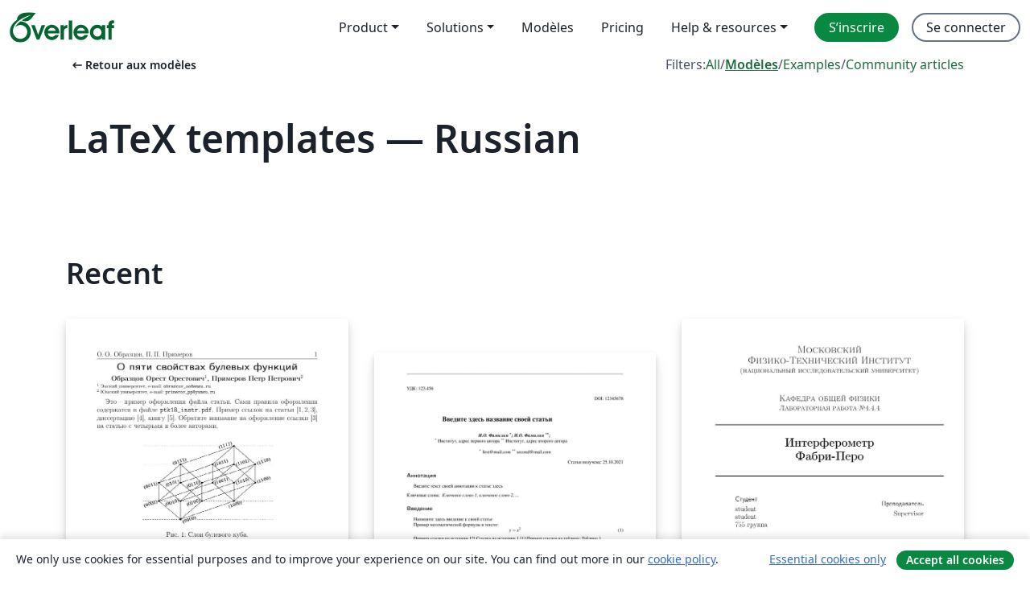

--- FILE ---
content_type: text/html; charset=utf-8
request_url: https://fr.overleaf.com/latex/templates/tagged/russian/page/2
body_size: 15409
content:
<!DOCTYPE html><html lang="fr"><head><title translate="no">Templates - Journals, CVs, Presentations, Reports and More - Overleaf, Éditeur LaTeX en ligne</title><meta name="twitter:title" content="Templates - Journals, CVs, Presentations, Reports and More"><meta name="og:title" content="Templates - Journals, CVs, Presentations, Reports and More"><meta name="description" content="Créez de magnifiques documents en vous basant sur notre galerie de modèles LaTeX pour les revues, conférences, thèses, rapports, CV et bien plus encore."><meta itemprop="description" content="Créez de magnifiques documents en vous basant sur notre galerie de modèles LaTeX pour les revues, conférences, thèses, rapports, CV et bien plus encore."><meta itemprop="image" content="https://cdn.overleaf.com/img/ol-brand/overleaf_og_logo.png"><meta name="image" content="https://cdn.overleaf.com/img/ol-brand/overleaf_og_logo.png"><meta itemprop="name" content="Overleaf, the Online LaTeX Editor"><meta name="twitter:card" content="summary"><meta name="twitter:site" content="@overleaf"><meta name="twitter:description" content="Un éditeur LaTeX en ligne facile à utiliser. Pas d’installation, collaboration en temps réel, gestion des versions, des centaines de modèles de documents LaTeX, et plus encore."><meta name="twitter:image" content="https://cdn.overleaf.com/img/ol-brand/overleaf_og_logo.png"><meta property="fb:app_id" content="400474170024644"><meta property="og:description" content="Un éditeur LaTeX en ligne facile à utiliser. Pas d’installation, collaboration en temps réel, gestion des versions, des centaines de modèles de documents LaTeX, et plus encore."><meta property="og:image" content="https://cdn.overleaf.com/img/ol-brand/overleaf_og_logo.png"><meta property="og:type" content="website"><meta name="viewport" content="width=device-width, initial-scale=1.0, user-scalable=yes"><link rel="icon" sizes="32x32" href="https://cdn.overleaf.com/favicon-32x32.png"><link rel="icon" sizes="16x16" href="https://cdn.overleaf.com/favicon-16x16.png"><link rel="icon" href="https://cdn.overleaf.com/favicon.svg" type="image/svg+xml"><link rel="apple-touch-icon" href="https://cdn.overleaf.com/apple-touch-icon.png"><link rel="mask-icon" href="https://cdn.overleaf.com/mask-favicon.svg" color="#046530"><link rel="canonical" href="https://fr.overleaf.com/latex/templates/tagged/russian/page/2"><link rel="manifest" href="https://cdn.overleaf.com/web.sitemanifest"><link rel="stylesheet" href="https://cdn.overleaf.com/stylesheets/main-style-afe04ae5b3f262f1f6a9.css" id="main-stylesheet"><link rel="alternate" href="https://www.overleaf.com/latex/templates/tagged/russian/page/2" hreflang="en"><link rel="alternate" href="https://cs.overleaf.com/latex/templates/tagged/russian/page/2" hreflang="cs"><link rel="alternate" href="https://es.overleaf.com/latex/templates/tagged/russian/page/2" hreflang="es"><link rel="alternate" href="https://pt.overleaf.com/latex/templates/tagged/russian/page/2" hreflang="pt"><link rel="alternate" href="https://fr.overleaf.com/latex/templates/tagged/russian/page/2" hreflang="fr"><link rel="alternate" href="https://de.overleaf.com/latex/templates/tagged/russian/page/2" hreflang="de"><link rel="alternate" href="https://sv.overleaf.com/latex/templates/tagged/russian/page/2" hreflang="sv"><link rel="alternate" href="https://tr.overleaf.com/latex/templates/tagged/russian/page/2" hreflang="tr"><link rel="alternate" href="https://it.overleaf.com/latex/templates/tagged/russian/page/2" hreflang="it"><link rel="alternate" href="https://cn.overleaf.com/latex/templates/tagged/russian/page/2" hreflang="zh-CN"><link rel="alternate" href="https://no.overleaf.com/latex/templates/tagged/russian/page/2" hreflang="no"><link rel="alternate" href="https://ru.overleaf.com/latex/templates/tagged/russian/page/2" hreflang="ru"><link rel="alternate" href="https://da.overleaf.com/latex/templates/tagged/russian/page/2" hreflang="da"><link rel="alternate" href="https://ko.overleaf.com/latex/templates/tagged/russian/page/2" hreflang="ko"><link rel="alternate" href="https://ja.overleaf.com/latex/templates/tagged/russian/page/2" hreflang="ja"><link rel="preload" href="https://cdn.overleaf.com/js/fr-json-8eb70bef1682027deeb4.js" as="script" nonce="WQO3dUGtbP2AlfQcsYEyAg=="><script type="text/javascript" nonce="WQO3dUGtbP2AlfQcsYEyAg==" id="ga-loader" data-ga-token="UA-112092690-1" data-ga-token-v4="G-RV4YBCCCWJ" data-cookie-domain=".overleaf.com" data-session-analytics-id="6370868f-adb6-422c-a111-c13259efa977">var gaSettings = document.querySelector('#ga-loader').dataset;
var gaid = gaSettings.gaTokenV4;
var gaToken = gaSettings.gaToken;
var cookieDomain = gaSettings.cookieDomain;
var sessionAnalyticsId = gaSettings.sessionAnalyticsId;
if(gaid) {
    var additionalGaConfig = sessionAnalyticsId ? { 'user_id': sessionAnalyticsId } : {};
    window.dataLayer = window.dataLayer || [];
    function gtag(){
        dataLayer.push(arguments);
    }
    gtag('js', new Date());
    gtag('config', gaid, { 'anonymize_ip': true, ...additionalGaConfig });
}
if (gaToken) {
    window.ga = window.ga || function () {
        (window.ga.q = window.ga.q || []).push(arguments);
    }, window.ga.l = 1 * new Date();
}
var loadGA = window.olLoadGA = function() {
    if (gaid) {
        var s = document.createElement('script');
        s.setAttribute('async', 'async');
        s.setAttribute('src', 'https://www.googletagmanager.com/gtag/js?id=' + gaid);
        document.querySelector('head').append(s);
    } 
    if (gaToken) {
        (function(i,s,o,g,r,a,m){i['GoogleAnalyticsObject']=r;i[r]=i[r]||function(){
        (i[r].q=i[r].q||[]).push(arguments)},i[r].l=1*new Date();a=s.createElement(o),
        m=s.getElementsByTagName(o)[0];a.async=1;a.src=g;m.parentNode.insertBefore(a,m)
        })(window,document,'script','//www.google-analytics.com/analytics.js','ga');
        ga('create', gaToken, cookieDomain.replace(/^\./, ""));
        ga('set', 'anonymizeIp', true);
        if (sessionAnalyticsId) {
            ga('set', 'userId', sessionAnalyticsId);
        }
        ga('send', 'pageview');
    }
};
// Check if consent given (features/cookie-banner)
var oaCookie = document.cookie.split('; ').find(function(cookie) {
    return cookie.startsWith('oa=');
});
if(oaCookie) {
    var oaCookieValue = oaCookie.split('=')[1];
    if(oaCookieValue === '1') {
        loadGA();
    }
}
</script><meta name="ol-csrfToken" content="bdxxbVeM-zzisS7JlDj4_KtCXu056ijz-ofI"><meta name="ol-baseAssetPath" content="https://cdn.overleaf.com/"><meta name="ol-mathJaxPath" content="/js/libs/mathjax-3.2.2/es5/tex-svg-full.js"><meta name="ol-dictionariesRoot" content="/js/dictionaries/0.0.3/"><meta name="ol-usersEmail" content=""><meta name="ol-ab" data-type="json" content="{}"><meta name="ol-user_id"><meta name="ol-i18n" data-type="json" content="{&quot;currentLangCode&quot;:&quot;fr&quot;}"><meta name="ol-ExposedSettings" data-type="json" content="{&quot;isOverleaf&quot;:true,&quot;appName&quot;:&quot;Overleaf&quot;,&quot;adminEmail&quot;:&quot;support@overleaf.com&quot;,&quot;dropboxAppName&quot;:&quot;Overleaf&quot;,&quot;ieeeBrandId&quot;:15,&quot;hasAffiliationsFeature&quot;:true,&quot;hasSamlFeature&quot;:true,&quot;samlInitPath&quot;:&quot;/saml/ukamf/init&quot;,&quot;hasLinkUrlFeature&quot;:true,&quot;hasLinkedProjectFileFeature&quot;:true,&quot;hasLinkedProjectOutputFileFeature&quot;:true,&quot;siteUrl&quot;:&quot;https://www.overleaf.com&quot;,&quot;emailConfirmationDisabled&quot;:false,&quot;maxEntitiesPerProject&quot;:2000,&quot;maxUploadSize&quot;:52428800,&quot;projectUploadTimeout&quot;:120000,&quot;recaptchaSiteKey&quot;:&quot;6LebiTwUAAAAAMuPyjA4pDA4jxPxPe2K9_ndL74Q&quot;,&quot;recaptchaDisabled&quot;:{&quot;invite&quot;:true,&quot;login&quot;:false,&quot;passwordReset&quot;:false,&quot;register&quot;:false,&quot;addEmail&quot;:false},&quot;textExtensions&quot;:[&quot;tex&quot;,&quot;latex&quot;,&quot;sty&quot;,&quot;cls&quot;,&quot;bst&quot;,&quot;bib&quot;,&quot;bibtex&quot;,&quot;txt&quot;,&quot;tikz&quot;,&quot;mtx&quot;,&quot;rtex&quot;,&quot;md&quot;,&quot;asy&quot;,&quot;lbx&quot;,&quot;bbx&quot;,&quot;cbx&quot;,&quot;m&quot;,&quot;lco&quot;,&quot;dtx&quot;,&quot;ins&quot;,&quot;ist&quot;,&quot;def&quot;,&quot;clo&quot;,&quot;ldf&quot;,&quot;rmd&quot;,&quot;lua&quot;,&quot;gv&quot;,&quot;mf&quot;,&quot;yml&quot;,&quot;yaml&quot;,&quot;lhs&quot;,&quot;mk&quot;,&quot;xmpdata&quot;,&quot;cfg&quot;,&quot;rnw&quot;,&quot;ltx&quot;,&quot;inc&quot;],&quot;editableFilenames&quot;:[&quot;latexmkrc&quot;,&quot;.latexmkrc&quot;,&quot;makefile&quot;,&quot;gnumakefile&quot;],&quot;validRootDocExtensions&quot;:[&quot;tex&quot;,&quot;Rtex&quot;,&quot;ltx&quot;,&quot;Rnw&quot;],&quot;fileIgnorePattern&quot;:&quot;**/{{__MACOSX,.git,.texpadtmp,.R}{,/**},.!(latexmkrc),*.{dvi,aux,log,toc,out,pdfsync,synctex,synctex(busy),fdb_latexmk,fls,nlo,ind,glo,gls,glg,bbl,blg,doc,docx,gz,swp}}&quot;,&quot;sentryAllowedOriginRegex&quot;:&quot;^(https://[a-z]+\\\\.overleaf.com|https://cdn.overleaf.com|https://compiles.overleafusercontent.com)/&quot;,&quot;sentryDsn&quot;:&quot;https://4f0989f11cb54142a5c3d98b421b930a@app.getsentry.com/34706&quot;,&quot;sentryEnvironment&quot;:&quot;production&quot;,&quot;sentryRelease&quot;:&quot;d2a76e9600b36e23d802b169e4c2a6e1142ba586&quot;,&quot;hotjarId&quot;:&quot;5148484&quot;,&quot;hotjarVersion&quot;:&quot;6&quot;,&quot;enableSubscriptions&quot;:true,&quot;gaToken&quot;:&quot;UA-112092690-1&quot;,&quot;gaTokenV4&quot;:&quot;G-RV4YBCCCWJ&quot;,&quot;propensityId&quot;:&quot;propensity-001384&quot;,&quot;cookieDomain&quot;:&quot;.overleaf.com&quot;,&quot;templateLinks&quot;:[{&quot;name&quot;:&quot;Journal articles&quot;,&quot;url&quot;:&quot;/gallery/tagged/academic-journal&quot;,&quot;trackingKey&quot;:&quot;academic-journal&quot;},{&quot;name&quot;:&quot;Books&quot;,&quot;url&quot;:&quot;/gallery/tagged/book&quot;,&quot;trackingKey&quot;:&quot;book&quot;},{&quot;name&quot;:&quot;Formal letters&quot;,&quot;url&quot;:&quot;/gallery/tagged/formal-letter&quot;,&quot;trackingKey&quot;:&quot;formal-letter&quot;},{&quot;name&quot;:&quot;Assignments&quot;,&quot;url&quot;:&quot;/gallery/tagged/homework&quot;,&quot;trackingKey&quot;:&quot;homework-assignment&quot;},{&quot;name&quot;:&quot;Posters&quot;,&quot;url&quot;:&quot;/gallery/tagged/poster&quot;,&quot;trackingKey&quot;:&quot;poster&quot;},{&quot;name&quot;:&quot;Presentations&quot;,&quot;url&quot;:&quot;/gallery/tagged/presentation&quot;,&quot;trackingKey&quot;:&quot;presentation&quot;},{&quot;name&quot;:&quot;Reports&quot;,&quot;url&quot;:&quot;/gallery/tagged/report&quot;,&quot;trackingKey&quot;:&quot;lab-report&quot;},{&quot;name&quot;:&quot;CVs and résumés&quot;,&quot;url&quot;:&quot;/gallery/tagged/cv&quot;,&quot;trackingKey&quot;:&quot;cv&quot;},{&quot;name&quot;:&quot;Theses&quot;,&quot;url&quot;:&quot;/gallery/tagged/thesis&quot;,&quot;trackingKey&quot;:&quot;thesis&quot;},{&quot;name&quot;:&quot;view_all&quot;,&quot;url&quot;:&quot;/latex/templates&quot;,&quot;trackingKey&quot;:&quot;view-all&quot;}],&quot;labsEnabled&quot;:true,&quot;wikiEnabled&quot;:true,&quot;templatesEnabled&quot;:true,&quot;cioWriteKey&quot;:&quot;2530db5896ec00db632a&quot;,&quot;cioSiteId&quot;:&quot;6420c27bb72163938e7d&quot;,&quot;linkedInInsightsPartnerId&quot;:&quot;7472905&quot;}"><meta name="ol-splitTestVariants" data-type="json" content="{&quot;hotjar-marketing&quot;:&quot;default&quot;}"><meta name="ol-splitTestInfo" data-type="json" content="{&quot;hotjar-marketing&quot;:{&quot;phase&quot;:&quot;release&quot;,&quot;badgeInfo&quot;:{&quot;tooltipText&quot;:&quot;&quot;,&quot;url&quot;:&quot;&quot;}}}"><meta name="ol-algolia" data-type="json" content="{&quot;appId&quot;:&quot;SK53GL4JLY&quot;,&quot;apiKey&quot;:&quot;9ac63d917afab223adbd2cd09ad0eb17&quot;,&quot;indexes&quot;:{&quot;wiki&quot;:&quot;learn-wiki&quot;,&quot;gallery&quot;:&quot;gallery-production&quot;}}"><meta name="ol-isManagedAccount" data-type="boolean"><meta name="ol-shouldLoadHotjar" data-type="boolean"><meta name="ol-galleryTagName" data-type="string" content="russian"></head><body class="website-redesign" data-theme="default"><a class="skip-to-content" href="#main-content">Aller au contenu</a><nav class="navbar navbar-default navbar-main navbar-expand-lg website-redesign-navbar" aria-label="Primary"><div class="container-fluid navbar-container"><div class="navbar-header"><a class="navbar-brand" href="/" aria-label="Overleaf"><div class="navbar-logo"></div></a></div><button class="navbar-toggler collapsed" id="navbar-toggle-btn" type="button" data-bs-toggle="collapse" data-bs-target="#navbar-main-collapse" aria-controls="navbar-main-collapse" aria-expanded="false" aria-label="Toggle Navigation"><span class="material-symbols" aria-hidden="true" translate="no">menu</span></button><div class="navbar-collapse collapse" id="navbar-main-collapse"><ul class="nav navbar-nav navbar-right ms-auto" role="menubar"><!-- loop over header_extras--><li class="dropdown subdued" role="none"><button class="dropdown-toggle" aria-haspopup="true" aria-expanded="false" data-bs-toggle="dropdown" role="menuitem" event-tracking="menu-expand" event-tracking-mb="true" event-tracking-trigger="click" event-segmentation="{&quot;item&quot;:&quot;product&quot;,&quot;location&quot;:&quot;top-menu&quot;}">Product</button><ul class="dropdown-menu dropdown-menu-end" role="menu"><li role="none"><a class="dropdown-item" role="menuitem" href="/about/features-overview" event-tracking="menu-click" event-tracking-mb="true" event-tracking-trigger="click" event-segmentation='{"item":"premium-features","location":"top-menu"}'>Caractéristiques</a></li><li role="none"><a class="dropdown-item" role="menuitem" href="/about/ai-features" event-tracking="menu-click" event-tracking-mb="true" event-tracking-trigger="click" event-segmentation='{"item":"ai-features","location":"top-menu"}'>AI</a></li></ul></li><li class="dropdown subdued" role="none"><button class="dropdown-toggle" aria-haspopup="true" aria-expanded="false" data-bs-toggle="dropdown" role="menuitem" event-tracking="menu-expand" event-tracking-mb="true" event-tracking-trigger="click" event-segmentation="{&quot;item&quot;:&quot;solutions&quot;,&quot;location&quot;:&quot;top-menu&quot;}">Solutions</button><ul class="dropdown-menu dropdown-menu-end" role="menu"><li role="none"><a class="dropdown-item" role="menuitem" href="/for/enterprises" event-tracking="menu-click" event-tracking-mb="true" event-tracking-trigger="click" event-segmentation='{"item":"enterprises","location":"top-menu"}'>Pour les entreprises</a></li><li role="none"><a class="dropdown-item" role="menuitem" href="/for/universities" event-tracking="menu-click" event-tracking-mb="true" event-tracking-trigger="click" event-segmentation='{"item":"universities","location":"top-menu"}'>Pour les universités</a></li><li role="none"><a class="dropdown-item" role="menuitem" href="/for/government" event-tracking="menu-click" event-tracking-mb="true" event-tracking-trigger="click" event-segmentation='{"item":"government","location":"top-menu"}'>For government</a></li><li role="none"><a class="dropdown-item" role="menuitem" href="/for/publishers" event-tracking="menu-click" event-tracking-mb="true" event-tracking-trigger="click" event-segmentation='{"item":"publishers","location":"top-menu"}'>Pour les éditeurs</a></li><li role="none"><a class="dropdown-item" role="menuitem" href="/about/customer-stories" event-tracking="menu-click" event-tracking-mb="true" event-tracking-trigger="click" event-segmentation='{"item":"customer-stories","location":"top-menu"}'>Customer stories</a></li></ul></li><li class="subdued" role="none"><a class="nav-link subdued" role="menuitem" href="/latex/templates" event-tracking="menu-click" event-tracking-mb="true" event-tracking-trigger="click" event-segmentation='{"item":"templates","location":"top-menu"}'>Modèles</a></li><li class="subdued" role="none"><a class="nav-link subdued" role="menuitem" href="/user/subscription/plans" event-tracking="menu-click" event-tracking-mb="true" event-tracking-trigger="click" event-segmentation='{"item":"pricing","location":"top-menu"}'>Pricing</a></li><li class="dropdown subdued nav-item-help" role="none"><button class="dropdown-toggle" aria-haspopup="true" aria-expanded="false" data-bs-toggle="dropdown" role="menuitem" event-tracking="menu-expand" event-tracking-mb="true" event-tracking-trigger="click" event-segmentation="{&quot;item&quot;:&quot;help-and-resources&quot;,&quot;location&quot;:&quot;top-menu&quot;}">Help & resources</button><ul class="dropdown-menu dropdown-menu-end" role="menu"><li role="none"><a class="dropdown-item" role="menuitem" href="/learn" event-tracking="menu-click" event-tracking-mb="true" event-tracking-trigger="click" event-segmentation='{"item":"learn","location":"top-menu"}'>Documentation</a></li><li role="none"><a class="dropdown-item" role="menuitem" href="/for/community/resources" event-tracking="menu-click" event-tracking-mb="true" event-tracking-trigger="click" event-segmentation='{"item":"help-guides","location":"top-menu"}'>Help guides</a></li><li role="none"><a class="dropdown-item" role="menuitem" href="/about/why-latex" event-tracking="menu-click" event-tracking-mb="true" event-tracking-trigger="click" event-segmentation='{"item":"why-latex","location":"top-menu"}'>Pourquoi LaTeX?</a></li><li role="none"><a class="dropdown-item" role="menuitem" href="/blog" event-tracking="menu-click" event-tracking-mb="true" event-tracking-trigger="click" event-segmentation='{"item":"blog","location":"top-menu"}'>Blog</a></li><li role="none"><a class="dropdown-item" role="menuitem" data-ol-open-contact-form-modal="contact-us" data-bs-target="#contactUsModal" href data-bs-toggle="modal" event-tracking="menu-click" event-tracking-mb="true" event-tracking-trigger="click" event-segmentation='{"item":"contact","location":"top-menu"}'><span>Contactez-nous</span></a></li></ul></li><!-- logged out--><!-- register link--><li class="primary" role="none"><a class="nav-link" role="menuitem" href="/register" event-tracking="menu-click" event-tracking-action="clicked" event-tracking-trigger="click" event-tracking-mb="true" event-segmentation='{"page":"/latex/templates/tagged/russian/page/2","item":"register","location":"top-menu"}'>S’inscrire</a></li><!-- login link--><li role="none"><a class="nav-link" role="menuitem" href="/login" event-tracking="menu-click" event-tracking-action="clicked" event-tracking-trigger="click" event-tracking-mb="true" event-segmentation='{"page":"/latex/templates/tagged/russian/page/2","item":"login","location":"top-menu"}'>Se connecter</a></li><!-- projects link and account menu--></ul></div></div></nav><main class="gallery gallery-tagged content content-page" id="main-content"><div class="container"><div class="tagged-header-container"><div class="row"><div class="col-xl-6 col-lg-5"><a class="previous-page-link" href="/latex/templates"><span class="material-symbols material-symbols-rounded" aria-hidden="true" translate="no">arrow_left_alt</span>Retour aux modèles</a></div><div class="col-xl-6 col-lg-7"><div class="gallery-filters"><span>Filters:</span><a href="/gallery/tagged/russian">All</a><span aria-hidden="true">/</span><a class="active" href="/latex/templates/tagged/russian">Modèles</a><span aria-hidden="true">/</span><a href="/latex/examples/tagged/russian">Examples</a><span aria-hidden="true">/</span><a href="/articles/tagged/russian">Community articles</a></div></div><div class="col-md-12"><h1 class="gallery-title">LaTeX templates — Russian</h1></div></div><div class="row"><div class="col-lg-8"><p class="gallery-summary"></p></div></div></div><div class="row recent-docs"><div class="col-md-12"><h2>Recent</h2></div></div><div class="row gallery-container"><div class="gallery-thumbnail col-12 col-md-6 col-lg-4"><a href="/latex/templates/tiezisy-na-konfierientsiiu-ptk/yxtjvhrqkxmn" event-tracking-mb="true" event-tracking="gallery-list-item-click" event-tracking-trigger="click" event-segmentation="{&quot;template&quot;:&quot;/latex/templates/tiezisy-na-konfierientsiiu-ptk/yxtjvhrqkxmn&quot;,&quot;featuredList&quot;:false,&quot;urlSlug&quot;:&quot;tiezisy-na-konfierientsiiu-ptk&quot;,&quot;type&quot;:&quot;template&quot;}"><div class="thumbnail"><img src="https://writelatex.s3.amazonaws.com/published_ver/13389.jpeg?X-Amz-Expires=14400&amp;X-Amz-Date=20260121T152618Z&amp;X-Amz-Algorithm=AWS4-HMAC-SHA256&amp;X-Amz-Credential=AKIAWJBOALPNFPV7PVH5/20260121/us-east-1/s3/aws4_request&amp;X-Amz-SignedHeaders=host&amp;X-Amz-Signature=07636e9776509196d842ada304db090019dc4ddbc999afad3f8a6984ef3a1761" alt="Тезисы на конференцию ПТК"></div><span class="gallery-list-item-title"><span class="caption-title">Тезисы на конференцию ПТК</span><span class="badge-container"></span></span></a><div class="caption"><p class="caption-description">Шаблон тезисов на конференцию &quot;ПРОБЛЕМЫ ТЕОРЕТИЧЕСКОЙ КИБЕРНЕТИКИ&quot; (включает варианты на русском и английском)</p><div class="author-name"><div>Данилов Б.Р., Романов Д.С.</div></div></div></div><div class="gallery-thumbnail col-12 col-md-6 col-lg-4"><a href="/latex/templates/the-trudy-mai-journal-template/xxwxvbvjsbrf" event-tracking-mb="true" event-tracking="gallery-list-item-click" event-tracking-trigger="click" event-segmentation="{&quot;template&quot;:&quot;/latex/templates/the-trudy-mai-journal-template/xxwxvbvjsbrf&quot;,&quot;featuredList&quot;:false,&quot;urlSlug&quot;:&quot;the-trudy-mai-journal-template&quot;,&quot;type&quot;:&quot;template&quot;}"><div class="thumbnail"><img src="https://writelatex.s3.amazonaws.com/published_ver/21894.jpeg?X-Amz-Expires=14400&amp;X-Amz-Date=20260121T152618Z&amp;X-Amz-Algorithm=AWS4-HMAC-SHA256&amp;X-Amz-Credential=AKIAWJBOALPNFPV7PVH5/20260121/us-east-1/s3/aws4_request&amp;X-Amz-SignedHeaders=host&amp;X-Amz-Signature=85aa86fd6ab3684494f5c6d644405949b0db3ca6c8878a489b8ef8a7c31e0c33" alt="The Trudy MAI journal template"></div><span class="gallery-list-item-title"><span class="caption-title">The Trudy MAI journal template</span><span class="badge-container"></span></span></a><div class="caption"><p class="caption-description">This template is for the scientific journal &quot;Trudy MAI&quot; and Moscow Aviation Institute.</p><div class="author-name"><div>Liudmila</div></div></div></div><div class="gallery-thumbnail col-12 col-md-6 col-lg-4"><a href="/latex/templates/moscow-institute-of-physics-and-technology-national-research-university-lab-report-template/twbmprczthns" event-tracking-mb="true" event-tracking="gallery-list-item-click" event-tracking-trigger="click" event-segmentation="{&quot;template&quot;:&quot;/latex/templates/moscow-institute-of-physics-and-technology-national-research-university-lab-report-template/twbmprczthns&quot;,&quot;featuredList&quot;:false,&quot;urlSlug&quot;:&quot;moscow-institute-of-physics-and-technology-national-research-university-lab-report-template&quot;,&quot;type&quot;:&quot;template&quot;}"><div class="thumbnail"><img src="https://writelatex.s3.amazonaws.com/published_ver/10256.jpeg?X-Amz-Expires=14400&amp;X-Amz-Date=20260121T152618Z&amp;X-Amz-Algorithm=AWS4-HMAC-SHA256&amp;X-Amz-Credential=AKIAWJBOALPNFPV7PVH5/20260121/us-east-1/s3/aws4_request&amp;X-Amz-SignedHeaders=host&amp;X-Amz-Signature=19274e29b2c9ef81b565cbe4c2a424f4fc4c5e0bf2b44d71990d0a2f9cfb3952" alt="Moscow Institute of Physics and Technology (National Research University) Lab Report Template"></div><span class="gallery-list-item-title"><span class="caption-title">Moscow Institute of Physics and Technology (National Research University) Lab Report Template</span><span class="badge-container"></span></span></a><div class="caption"><p class="caption-description">RU template</p><div class="author-name"><div>Mikhail</div></div></div></div><div class="gallery-thumbnail col-12 col-md-6 col-lg-4"><a href="/latex/templates/uchienyie-zapiski-kazanskogho-univiersitieta/jmtmtsgsnwtr" event-tracking-mb="true" event-tracking="gallery-list-item-click" event-tracking-trigger="click" event-segmentation="{&quot;template&quot;:&quot;/latex/templates/uchienyie-zapiski-kazanskogho-univiersitieta/jmtmtsgsnwtr&quot;,&quot;featuredList&quot;:false,&quot;urlSlug&quot;:&quot;uchienyie-zapiski-kazanskogho-univiersitieta&quot;,&quot;type&quot;:&quot;template&quot;}"><div class="thumbnail"><img src="https://writelatex.s3.amazonaws.com/published_ver/6983.jpeg?X-Amz-Expires=14400&amp;X-Amz-Date=20260121T152618Z&amp;X-Amz-Algorithm=AWS4-HMAC-SHA256&amp;X-Amz-Credential=AKIAWJBOALPNFPV7PVH5/20260121/us-east-1/s3/aws4_request&amp;X-Amz-SignedHeaders=host&amp;X-Amz-Signature=352c888f6d4433520c1320e1cdf57cbc489a9367e96f8388d1712e56e2450142" alt=" Ученые записки Казанского университета"></div><span class="gallery-list-item-title"><span class="caption-title"> Ученые записки Казанского университета</span><span class="badge-container"></span></span></a><div class="caption"><p class="caption-description">Template для журнала Ученые записки Казанского университета. Серия Физико-математические науки
</p><div class="author-name"><div>Nikolay_Perminov</div></div></div></div><div class="gallery-thumbnail col-12 col-md-6 col-lg-4"><a href="/latex/templates/nes-presentation-template/xgzpgdxbbvft" event-tracking-mb="true" event-tracking="gallery-list-item-click" event-tracking-trigger="click" event-segmentation="{&quot;template&quot;:&quot;/latex/templates/nes-presentation-template/xgzpgdxbbvft&quot;,&quot;featuredList&quot;:false,&quot;urlSlug&quot;:&quot;nes-presentation-template&quot;,&quot;type&quot;:&quot;template&quot;}"><div class="thumbnail"><img src="https://writelatex.s3.amazonaws.com/published_ver/26494.jpeg?X-Amz-Expires=14400&amp;X-Amz-Date=20260121T152618Z&amp;X-Amz-Algorithm=AWS4-HMAC-SHA256&amp;X-Amz-Credential=AKIAWJBOALPNFPV7PVH5/20260121/us-east-1/s3/aws4_request&amp;X-Amz-SignedHeaders=host&amp;X-Amz-Signature=9e2d3094096658cc2671750679926ec72bef065faa32f01f16dc85fed50df87f" alt="NES Presentation Template"></div><span class="gallery-list-item-title"><span class="caption-title">NES Presentation Template</span><span class="badge-container"></span></span></a><div class="caption"><p class="caption-description">Beamer, Presentation, Russian, NES, New Economic School</p><div class="author-name"><div>Viktor Petukhov</div></div></div></div><div class="gallery-thumbnail col-12 col-md-6 col-lg-4"><a href="/latex/templates/latex-template-for-preparing-an-article-for-submission-to-the-journal-bulletin-krasec-physical-and-mathematical-sciences-russian-template/sstpskhkdfsc" event-tracking-mb="true" event-tracking="gallery-list-item-click" event-tracking-trigger="click" event-segmentation="{&quot;template&quot;:&quot;/latex/templates/latex-template-for-preparing-an-article-for-submission-to-the-journal-bulletin-krasec-physical-and-mathematical-sciences-russian-template/sstpskhkdfsc&quot;,&quot;featuredList&quot;:false,&quot;urlSlug&quot;:&quot;latex-template-for-preparing-an-article-for-submission-to-the-journal-bulletin-krasec-physical-and-mathematical-sciences-russian-template&quot;,&quot;type&quot;:&quot;template&quot;}"><div class="thumbnail"><img src="https://writelatex.s3.amazonaws.com/published_ver/10247.jpeg?X-Amz-Expires=14400&amp;X-Amz-Date=20260121T152618Z&amp;X-Amz-Algorithm=AWS4-HMAC-SHA256&amp;X-Amz-Credential=AKIAWJBOALPNFPV7PVH5/20260121/us-east-1/s3/aws4_request&amp;X-Amz-SignedHeaders=host&amp;X-Amz-Signature=ea8443338ca9f793902e703c93ea551f6dee07849ffb2c5167cd71bfb0d31204" alt="LaTeX template for preparing an article for submission to the journal  Bulletin KRASEC. Physical and Mathematical Sciences (Russian Template)"></div><span class="gallery-list-item-title"><span class="caption-title">LaTeX template for preparing an article for submission to the journal  Bulletin KRASEC. Physical and Mathematical Sciences (Russian Template)</span><span class="badge-container"></span></span></a><div class="caption"><p class="caption-description">The journal «Bulletin KRAESC. Physical &amp;amp; Mathematical Sciences» publishes the results of basic and applied research in the area of physical and mathematical sciences (mathematical modeling, mathematical physics, information and computational technologies, educational materials) including extended abstracts of doctor or candidate of science dissertations. The journal may also publish flashes, reviews, newsletters, information on scientific events, congresses, conferences, workshops, seminars and so on.

The Journal was founded in August 2010, registered at the Federal Service for Compliance with the Law in Mass Communications and Protection of Cultural Heritage (Media Organization registration certificate FS 77-41501 from 04.08.2010), and re-registered (certificate FS 77-58548 from 14.07.2014).

The Journal founders are the Federal State Budget Research Institution «Vitus Bering Kamchatka State University», and the Federal State Budget Research Institution «Institute of Cosmophysical Research and Radio Wave Propagation Far Eastern Branch of the Russian Academy of Sciences».

   The Journal is issued in print (ISSN: 2079-6641) and online (ISSN: 2079-665X) versions four times a year in Russian and it is also translated into English, beginning in 2014 (ISSN: 2313-0156).

   The Journal is posted on the «Math.-Net.Ru»Russian Mathematical Portal and is indexed in Google Scholar, DOAJ, Ulrich’s Periodicals Directory, OCLC WorldCat, Bielefeld Academic Search Engine (BASE), Open Access Infrastructure for Research in Europe (OpenAIRE), DataCite, Directory of Research Journals Indexing, Kyberlenika, Soсionet.</p><div class="author-name"><div>Vitus Bering Kamchatka State University</div></div></div></div><div class="gallery-thumbnail col-12 col-md-6 col-lg-4"><a href="/latex/templates/essay-template-itmo-rus/qfhzpzxstvvw" event-tracking-mb="true" event-tracking="gallery-list-item-click" event-tracking-trigger="click" event-segmentation="{&quot;template&quot;:&quot;/latex/templates/essay-template-itmo-rus/qfhzpzxstvvw&quot;,&quot;featuredList&quot;:false,&quot;urlSlug&quot;:&quot;essay-template-itmo-rus&quot;,&quot;type&quot;:&quot;template&quot;}"><div class="thumbnail"><img src="https://writelatex.s3.amazonaws.com/published_ver/27719.jpeg?X-Amz-Expires=14400&amp;X-Amz-Date=20260121T152618Z&amp;X-Amz-Algorithm=AWS4-HMAC-SHA256&amp;X-Amz-Credential=AKIAWJBOALPNFPV7PVH5/20260121/us-east-1/s3/aws4_request&amp;X-Amz-SignedHeaders=host&amp;X-Amz-Signature=0f57225e6256579bce8edb2f437c920afe07ffa82e9678ab3eefdb8ca9929c82" alt="Essay Template ITMO Rus"></div><span class="gallery-list-item-title"><span class="caption-title">Essay Template ITMO Rus</span><span class="badge-container"></span></span></a><div class="caption"><p class="caption-description">Русскоязычный шаблон для рефератов по ГОСТ 7.32-2017 &quot;Отчет о научно-исследовательской работе&quot;. Подготовлен по рекомендациям сотрудников и преподавателей Университета ИТМО для студентов технических и естественно-научных специальностей. 

Шаблон составлен для компилятора XeLaTeX, библиография собирается при помощи движка biber. Работоспособность проверялась в Overleaf и на Windows 11 в связке MikTeX + TeXstudio.</p><div class="author-name"><div>Maksim Miropoltsev</div></div></div></div><div class="gallery-thumbnail col-12 col-md-6 col-lg-4"><a href="/latex/templates/homework-template/ngfvnjgghgxv" event-tracking-mb="true" event-tracking="gallery-list-item-click" event-tracking-trigger="click" event-segmentation="{&quot;template&quot;:&quot;/latex/templates/homework-template/ngfvnjgghgxv&quot;,&quot;featuredList&quot;:false,&quot;urlSlug&quot;:&quot;homework-template&quot;,&quot;type&quot;:&quot;template&quot;}"><div class="thumbnail"><img src="https://writelatex.s3.amazonaws.com/published_ver/2521.jpeg?X-Amz-Expires=14400&amp;X-Amz-Date=20260121T152618Z&amp;X-Amz-Algorithm=AWS4-HMAC-SHA256&amp;X-Amz-Credential=AKIAWJBOALPNFPV7PVH5/20260121/us-east-1/s3/aws4_request&amp;X-Amz-SignedHeaders=host&amp;X-Amz-Signature=e8b321b1ac3177ed3324f9daa2132a74a5bed591dba385a9d39e81e78139f6c1" alt="Homework template"></div><span class="gallery-list-item-title"><span class="caption-title">Homework template</span><span class="badge-container"></span></span></a><div class="caption"><p class="caption-description">Personal homework template</p><div class="author-name"><div>kappa</div></div></div></div><div class="gallery-thumbnail col-12 col-md-6 col-lg-4"><a href="/latex/templates/dissertation-phd-ru-template/fmdwxfkhgmxj" event-tracking-mb="true" event-tracking="gallery-list-item-click" event-tracking-trigger="click" event-segmentation="{&quot;template&quot;:&quot;/latex/templates/dissertation-phd-ru-template/fmdwxfkhgmxj&quot;,&quot;featuredList&quot;:false,&quot;urlSlug&quot;:&quot;dissertation-phd-ru-template&quot;,&quot;type&quot;:&quot;template&quot;}"><div class="thumbnail"><img src="https://writelatex.s3.amazonaws.com/published_ver/33233.jpeg?X-Amz-Expires=14400&amp;X-Amz-Date=20260121T152618Z&amp;X-Amz-Algorithm=AWS4-HMAC-SHA256&amp;X-Amz-Credential=AKIAWJBOALPNFPV7PVH5/20260121/us-east-1/s3/aws4_request&amp;X-Amz-SignedHeaders=host&amp;X-Amz-Signature=3589e054f1b434c7fe1333149d1c4e85120385914be385f6059e5f43332ecc55" alt="Dissertation_PhD_RU_Template"></div><span class="gallery-list-item-title"><span class="caption-title">Dissertation_PhD_RU_Template</span><span class="badge-container"></span></span></a><div class="caption"><p class="caption-description">This is a PhD dissertation Russian version template for Saint Petersburg State University. Good luck with your final defense.</p><div class="author-name"><div>Bruce Su</div></div></div></div></div><nav role="navigation" aria-label="Navigation pagination"><ul class="pagination"><li><a aria-label="Go to first page" href="/latex/templates/tagged/russian"><span aria-hidden="true">&lt;&lt;</span>
First</a></li><li><a aria-label="Go to previous page" href="/latex/templates/tagged/russian/page/1" rel="prev"><span aria-hidden="true">&lt;</span>
Prev</a></li><li><a aria-label="Go to page 1" href="/latex/templates/tagged/russian/page/1">1</a></li><li class="active"><span aria-label="Current Page, Page 2" aria-current="true">2</span></li><li><a aria-label="Go to page 3" href="/latex/templates/tagged/russian/page/3">3</a></li><li><a aria-label="Go to page 4" href="/latex/templates/tagged/russian/page/4">4</a></li><li><a aria-label="Go to next page" href="/latex/templates/tagged/russian/page/3" rel="next">Next
<span aria-hidden="true">&gt;</span></a></li><li><a aria-label="Go to last page" href="/latex/templates/tagged/russian/page/4">Last
<span aria-hidden="true">&gt;&gt;</span></a></li></ul></nav><div class="row related-tags-header"><div class="col"><h2>Étiquettes associées</h2></div></div><div class="row"><div class="col"><ul class="related-tags badge-link-list" id="related-tags"><li><a class="badge-link badge-link-light col-auto" href="/latex/templates/tagged/portuguese"><span class="badge text-dark bg-light"><span class="badge-content" data-bs-title="Portuguese" data-badge-tooltip data-bs-placement="bottom">Portuguese</span></span></a></li><li><a class="badge-link badge-link-light col-auto" href="/latex/templates/tagged/international-languages"><span class="badge text-dark bg-light"><span class="badge-content" data-bs-title="International Languages" data-badge-tooltip data-bs-placement="bottom">International Languages</span></span></a></li><li><a class="badge-link badge-link-light col-auto" href="/latex/templates/tagged/tikz"><span class="badge text-dark bg-light"><span class="badge-content" data-bs-title="TikZ" data-badge-tooltip data-bs-placement="bottom">TikZ</span></span></a></li><li><a class="badge-link badge-link-light col-auto" href="/latex/templates/tagged/math"><span class="badge text-dark bg-light"><span class="badge-content" data-bs-title="Math" data-badge-tooltip data-bs-placement="bottom">Math</span></span></a></li><li><a class="badge-link badge-link-light col-auto" href="/latex/templates/tagged/university"><span class="badge text-dark bg-light"><span class="badge-content" data-bs-title="University" data-badge-tooltip data-bs-placement="bottom">University</span></span></a></li><li><a class="badge-link badge-link-light col-auto" href="/latex/templates/tagged/algorithm"><span class="badge text-dark bg-light"><span class="badge-content" data-bs-title="Algorithm" data-badge-tooltip data-bs-placement="bottom">Algorithm</span></span></a></li><li><a class="badge-link badge-link-light col-auto" href="/latex/templates/tagged/dynamic-figures"><span class="badge text-dark bg-light"><span class="badge-content" data-bs-title="Dynamic Figures" data-badge-tooltip data-bs-placement="bottom">Dynamic Figures</span></span></a></li><li><a class="badge-link badge-link-light col-auto" href="/latex/templates/tagged/conference-paper"><span class="badge text-dark bg-light"><span class="badge-content" data-bs-title="Conference Paper" data-badge-tooltip data-bs-placement="bottom">Conference Paper</span></span></a></li><li><a class="badge-link badge-link-light col-auto" href="/latex/templates/tagged/physics"><span class="badge text-dark bg-light"><span class="badge-content" data-bs-title="Physics" data-badge-tooltip data-bs-placement="bottom">Physics</span></span></a></li><li><a class="badge-link badge-link-light col-auto" href="/latex/templates/tagged/greek"><span class="badge text-dark bg-light"><span class="badge-content" data-bs-title="Greek" data-badge-tooltip data-bs-placement="bottom">Greek</span></span></a></li><li><a class="badge-link badge-link-light col-auto" href="/latex/templates/tagged/getting-started"><span class="badge text-dark bg-light"><span class="badge-content" data-bs-title="Getting Started" data-badge-tooltip data-bs-placement="bottom">Getting Started</span></span></a></li><li><a class="badge-link badge-link-light col-auto" href="/latex/templates/tagged/essay"><span class="badge text-dark bg-light"><span class="badge-content" data-bs-title="Essay" data-badge-tooltip data-bs-placement="bottom">Essay</span></span></a></li><li><a class="badge-link badge-link-light col-auto" href="/latex/templates/tagged/spanish"><span class="badge text-dark bg-light"><span class="badge-content" data-bs-title="Spanish" data-badge-tooltip data-bs-placement="bottom">Spanish</span></span></a></li><li><a class="badge-link badge-link-light col-auto" href="/latex/templates/tagged/lualatex"><span class="badge text-dark bg-light"><span class="badge-content" data-bs-title="LuaLaTeX" data-badge-tooltip data-bs-placement="bottom">LuaLaTeX</span></span></a></li><li><a class="badge-link badge-link-light col-auto" href="/latex/templates/tagged/cv"><span class="badge text-dark bg-light"><span class="badge-content" data-bs-title="CVs and résumés" data-badge-tooltip data-bs-placement="bottom">CVs and résumés</span></span></a></li><li><a class="badge-link badge-link-light col-auto" href="/latex/templates/tagged/homework"><span class="badge text-dark bg-light"><span class="badge-content" data-bs-title="Assignments" data-badge-tooltip data-bs-placement="bottom">Assignments</span></span></a></li><li><a class="badge-link badge-link-light col-auto" href="/latex/templates/tagged/korean"><span class="badge text-dark bg-light"><span class="badge-content" data-bs-title="Korean" data-badge-tooltip data-bs-placement="bottom">Korean</span></span></a></li><li><a class="badge-link badge-link-light col-auto" href="/latex/templates/tagged/beamer"><span class="badge text-dark bg-light"><span class="badge-content" data-bs-title="Beamer" data-badge-tooltip data-bs-placement="bottom">Beamer</span></span></a></li><li><a class="badge-link badge-link-light col-auto" href="/latex/templates/tagged/xelatex"><span class="badge text-dark bg-light"><span class="badge-content" data-bs-title="XeLaTeX" data-badge-tooltip data-bs-placement="bottom">XeLaTeX</span></span></a></li><li><a class="badge-link badge-link-light col-auto" href="/latex/templates/tagged/arabic"><span class="badge text-dark bg-light"><span class="badge-content" data-bs-title="Arabic" data-badge-tooltip data-bs-placement="bottom">Arabic</span></span></a></li><li><a class="badge-link badge-link-light col-auto" href="/latex/templates/tagged/charts"><span class="badge text-dark bg-light"><span class="badge-content" data-bs-title="Charts" data-badge-tooltip data-bs-placement="bottom">Charts</span></span></a></li><li><a class="badge-link badge-link-light col-auto" href="/latex/templates/tagged/twocolumn"><span class="badge text-dark bg-light"><span class="badge-content" data-bs-title="Two-column" data-badge-tooltip data-bs-placement="bottom">Two-column</span></span></a></li><li><a class="badge-link badge-link-light col-auto" href="/latex/templates/tagged/thesis"><span class="badge text-dark bg-light"><span class="badge-content" data-bs-title="Theses" data-badge-tooltip data-bs-placement="bottom">Theses</span></span></a></li><li><a class="badge-link badge-link-light col-auto" href="/latex/templates/tagged/presentation"><span class="badge text-dark bg-light"><span class="badge-content" data-bs-title="Presentations" data-badge-tooltip data-bs-placement="bottom">Presentations</span></span></a></li><li><a class="badge-link badge-link-light col-auto" href="/latex/templates/tagged/report"><span class="badge text-dark bg-light"><span class="badge-content" data-bs-title="Reports" data-badge-tooltip data-bs-placement="bottom">Reports</span></span></a></li><li><a class="badge-link badge-link-light col-auto" href="/latex/templates/tagged/japanese"><span class="badge text-dark bg-light"><span class="badge-content" data-bs-title="Japanese" data-badge-tooltip data-bs-placement="bottom">Japanese</span></span></a></li><li><a class="badge-link badge-link-light col-auto" href="/latex/templates/tagged/vietnamese"><span class="badge text-dark bg-light"><span class="badge-content" data-bs-title="Vietnamese" data-badge-tooltip data-bs-placement="bottom">Vietnamese</span></span></a></li><li><a class="badge-link badge-link-light col-auto" href="/latex/templates/tagged/hindi"><span class="badge text-dark bg-light"><span class="badge-content" data-bs-title="Hindi" data-badge-tooltip data-bs-placement="bottom">Hindi</span></span></a></li><li><a class="badge-link badge-link-light col-auto" href="/latex/templates/tagged/chinese"><span class="badge text-dark bg-light"><span class="badge-content" data-bs-title="Chinese" data-badge-tooltip data-bs-placement="bottom">Chinese</span></span></a></li><li><a class="badge-link badge-link-light col-auto" href="/latex/templates/tagged/thai"><span class="badge text-dark bg-light"><span class="badge-content" data-bs-title="Thai" data-badge-tooltip data-bs-placement="bottom">Thai</span></span></a></li><li><a class="badge-link badge-link-light col-auto" href="/latex/templates/tagged/mai"><span class="badge text-dark bg-light"><span class="badge-content" data-bs-title="Moscow Aviation Institute" data-badge-tooltip data-bs-placement="bottom">Moscow Aviation Institute</span></span></a></li><li><a class="badge-link badge-link-light col-auto" href="/latex/templates/tagged/manual"><span class="badge text-dark bg-light"><span class="badge-content" data-bs-title="Technical Manual" data-badge-tooltip data-bs-placement="bottom">Technical Manual</span></span></a></li><li><a class="badge-link badge-link-light col-auto" href="/latex/templates/tagged/humanities"><span class="badge text-dark bg-light"><span class="badge-content" data-bs-title="Humanities" data-badge-tooltip data-bs-placement="bottom">Humanities</span></span></a></li><li><a class="badge-link badge-link-light col-auto" href="/latex/templates/tagged/turkish"><span class="badge text-dark bg-light"><span class="badge-content" data-bs-title="Turkish" data-badge-tooltip data-bs-placement="bottom">Turkish</span></span></a></li><li><a class="badge-link badge-link-light col-auto" href="/latex/templates/tagged/hungarian"><span class="badge text-dark bg-light"><span class="badge-content" data-bs-title="Hungarian" data-badge-tooltip data-bs-placement="bottom">Hungarian</span></span></a></li><li><a class="badge-link badge-link-light col-auto" href="/latex/templates/tagged/timetable"><span class="badge text-dark bg-light"><span class="badge-content" data-bs-title="Timetable" data-badge-tooltip data-bs-placement="bottom">Timetable</span></span></a></li><li><a class="badge-link badge-link-light col-auto" href="/latex/templates/tagged/soft_eng"><span class="badge text-dark bg-light"><span class="badge-content" data-bs-title="Software Engineering" data-badge-tooltip data-bs-placement="bottom">Software Engineering</span></span></a></li><li><a class="badge-link badge-link-light col-auto" href="/latex/templates/tagged/spbpu"><span class="badge text-dark bg-light"><span class="badge-content" data-bs-title="Peter the Great St.Petersburg Polytechnic University" data-badge-tooltip data-bs-placement="bottom">Peter the Great St.Petersburg Polytechnic University</span></span></a></li><li><a class="badge-link badge-link-light col-auto" href="/latex/templates/tagged/astro"><span class="badge text-dark bg-light"><span class="badge-content" data-bs-title="Astrophysical Bulletin" data-badge-tooltip data-bs-placement="bottom">Astrophysical Bulletin</span></span></a></li><li><a class="badge-link badge-link-light col-auto" href="/latex/templates/tagged/itmo"><span class="badge text-dark bg-light"><span class="badge-content" data-bs-title="ITMO University" data-badge-tooltip data-bs-placement="bottom">ITMO University</span></span></a></li><li><a class="badge-link badge-link-light col-auto" href="/latex/templates/tagged/academic-journal"><span class="badge text-dark bg-light"><span class="badge-content" data-bs-title="Journal articles" data-badge-tooltip data-bs-placement="bottom">Journal articles</span></span></a></li></ul></div></div><div class="row show-more-tags d-none" id="more-tags-container"><div class="col-auto"><button class="btn btn-sm btn-secondary" id="more-tags" aria-controls="related-tags">Show more</button></div></div><div class="row"><div class="col-12"><div class="begin-now-card"><div class="card card-pattern"><div class="card-body"><p class="dm-mono"><span class="font-size-display-xs"><span class="text-purple-bright">\begin</span><wbr><span class="text-green-bright">{</span><span>now</span><span class="text-green-bright">}</span></span></p><p>Discover why over 25 million people worldwide trust Overleaf with their work.</p><p class="card-links"><a class="btn btn-primary card-link" href="/register">Sign up for free</a><a class="btn card-link btn-secondary" href="/user/subscription/plans">Explore all plans</a></p></div></div></div></div></div></div></main><footer class="fat-footer hidden-print website-redesign-fat-footer"><div class="fat-footer-container"><div class="fat-footer-sections"><div class="footer-section" id="footer-brand"><a class="footer-brand" href="/" aria-label="Overleaf"></a></div><div class="footer-section"><h2 class="footer-section-heading">À propos</h2><ul class="list-unstyled"><li><a href="/about">À propos de nous</a></li><li><a href="https://digitalscience.pinpointhq.com/">Carrières</a></li><li><a href="/blog">Blog</a></li></ul></div><div class="footer-section"><h2 class="footer-section-heading">Solutions</h2><ul class="list-unstyled"><li><a href="/for/enterprises">Pour les entreprises</a></li><li><a href="/for/universities">Pour les universités</a></li><li><a href="/for/government">For government</a></li><li><a href="/for/publishers">Pour les éditeurs</a></li><li><a href="/about/customer-stories">Customer stories</a></li></ul></div><div class="footer-section"><h2 class="footer-section-heading">Learn</h2><ul class="list-unstyled"><li><a href="/learn/latex/Learn_LaTeX_in_30_minutes">Learn LaTeX in 30 minutes</a></li><li><a href="/latex/templates">Modèles</a></li><li><a href="/events/webinars">Webinars</a></li><li><a href="/learn/latex/Tutorials">Tutorials</a></li><li><a href="/learn/latex/Inserting_Images">How to insert images</a></li><li><a href="/learn/latex/Tables">How to create tables</a></li></ul></div><div class="footer-section"><h2 class="footer-section-heading">Pricing</h2><ul class="list-unstyled"><li><a href="/user/subscription/plans?itm_referrer=footer-for-indv">For individuals</a></li><li><a href="/user/subscription/plans?plan=group&amp;itm_referrer=footer-for-groups">For groups and organizations</a></li><li><a href="/user/subscription/plans?itm_referrer=footer-for-students#student-annual">Pour les étudiants</a></li></ul></div><div class="footer-section"><h2 class="footer-section-heading">Participer</h2><ul class="list-unstyled"><li><a href="https://forms.gle/67PSpN1bLnjGCmPQ9">Let us know what you think</a></li></ul></div><div class="footer-section"><h2 class="footer-section-heading">Aide</h2><ul class="list-unstyled"><li><a href="/learn">Documentation </a></li><li><a href="/contact">Nous contacter </a></li><li><a href="https://status.overleaf.com/">Website status</a></li></ul></div></div><div class="fat-footer-base"><div class="fat-footer-base-section fat-footer-base-meta"><div class="fat-footer-base-item"><div class="fat-footer-base-copyright">© 2026 Overleaf</div><a href="/legal">Privacy and Terms</a><a href="https://www.digital-science.com/security-certifications/">Compliance</a></div><ul class="fat-footer-base-item list-unstyled fat-footer-base-language"><li class="dropdown dropup subdued language-picker" dropdown><button class="btn btn-link btn-inline-link" id="language-picker-toggle" dropdown-toggle data-ol-lang-selector-tooltip data-bs-toggle="dropdown" aria-haspopup="true" aria-expanded="false" aria-label="Select Langue" tooltip="Langue" title="Langue"><span class="material-symbols" aria-hidden="true" translate="no">translate</span>&nbsp;<span class="language-picker-text">Français</span></button><ul class="dropdown-menu dropdown-menu-sm-width" role="menu" aria-labelledby="language-picker-toggle"><li class="dropdown-header">Langue</li><li class="lng-option"><a class="menu-indent dropdown-item" href="https://www.overleaf.com/latex/templates/tagged/russian/page/2" role="menuitem" aria-selected="false">English</a></li><li class="lng-option"><a class="menu-indent dropdown-item" href="https://cs.overleaf.com/latex/templates/tagged/russian/page/2" role="menuitem" aria-selected="false">Čeština</a></li><li class="lng-option"><a class="menu-indent dropdown-item" href="https://es.overleaf.com/latex/templates/tagged/russian/page/2" role="menuitem" aria-selected="false">Español</a></li><li class="lng-option"><a class="menu-indent dropdown-item" href="https://pt.overleaf.com/latex/templates/tagged/russian/page/2" role="menuitem" aria-selected="false">Português</a></li><li class="lng-option"><a class="menu-indent dropdown-item active" href="https://fr.overleaf.com/latex/templates/tagged/russian/page/2" role="menuitem" aria-selected="true">Français<span class="material-symbols dropdown-item-trailing-icon" aria-hidden="true" translate="no">check</span></a></li><li class="lng-option"><a class="menu-indent dropdown-item" href="https://de.overleaf.com/latex/templates/tagged/russian/page/2" role="menuitem" aria-selected="false">Deutsch</a></li><li class="lng-option"><a class="menu-indent dropdown-item" href="https://sv.overleaf.com/latex/templates/tagged/russian/page/2" role="menuitem" aria-selected="false">Svenska</a></li><li class="lng-option"><a class="menu-indent dropdown-item" href="https://tr.overleaf.com/latex/templates/tagged/russian/page/2" role="menuitem" aria-selected="false">Türkçe</a></li><li class="lng-option"><a class="menu-indent dropdown-item" href="https://it.overleaf.com/latex/templates/tagged/russian/page/2" role="menuitem" aria-selected="false">Italiano</a></li><li class="lng-option"><a class="menu-indent dropdown-item" href="https://cn.overleaf.com/latex/templates/tagged/russian/page/2" role="menuitem" aria-selected="false">简体中文</a></li><li class="lng-option"><a class="menu-indent dropdown-item" href="https://no.overleaf.com/latex/templates/tagged/russian/page/2" role="menuitem" aria-selected="false">Norsk</a></li><li class="lng-option"><a class="menu-indent dropdown-item" href="https://ru.overleaf.com/latex/templates/tagged/russian/page/2" role="menuitem" aria-selected="false">Русский</a></li><li class="lng-option"><a class="menu-indent dropdown-item" href="https://da.overleaf.com/latex/templates/tagged/russian/page/2" role="menuitem" aria-selected="false">Dansk</a></li><li class="lng-option"><a class="menu-indent dropdown-item" href="https://ko.overleaf.com/latex/templates/tagged/russian/page/2" role="menuitem" aria-selected="false">한국어</a></li><li class="lng-option"><a class="menu-indent dropdown-item" href="https://ja.overleaf.com/latex/templates/tagged/russian/page/2" role="menuitem" aria-selected="false">日本語</a></li></ul></li></ul></div><div class="fat-footer-base-section fat-footer-base-social"><div class="fat-footer-base-item"><a class="fat-footer-social x-logo" href="https://x.com/overleaf"><svg xmlns="http://www.w3.org/2000/svg" viewBox="0 0 1200 1227" height="25"><path d="M714.163 519.284L1160.89 0H1055.03L667.137 450.887L357.328 0H0L468.492 681.821L0 1226.37H105.866L515.491 750.218L842.672 1226.37H1200L714.137 519.284H714.163ZM569.165 687.828L521.697 619.934L144.011 79.6944H306.615L611.412 515.685L658.88 583.579L1055.08 1150.3H892.476L569.165 687.854V687.828Z"></path></svg><span class="visually-hidden">Overleaf sur X</span></a><a class="fat-footer-social facebook-logo" href="https://www.facebook.com/overleaf.editor"><svg xmlns="http://www.w3.org/2000/svg" viewBox="0 0 666.66668 666.66717" height="25"><defs><clipPath id="a" clipPathUnits="userSpaceOnUse"><path d="M0 700h700V0H0Z"></path></clipPath></defs><g clip-path="url(#a)" transform="matrix(1.33333 0 0 -1.33333 -133.333 800)"><path class="background" d="M0 0c0 138.071-111.929 250-250 250S-500 138.071-500 0c0-117.245 80.715-215.622 189.606-242.638v166.242h-51.552V0h51.552v32.919c0 85.092 38.508 124.532 122.048 124.532 15.838 0 43.167-3.105 54.347-6.211V81.986c-5.901.621-16.149.932-28.882.932-40.993 0-56.832-15.528-56.832-55.9V0h81.659l-14.028-76.396h-67.631v-171.773C-95.927-233.218 0-127.818 0 0" fill="#0866ff" transform="translate(600 350)"></path><path class="text" d="m0 0 14.029 76.396H-67.63v27.019c0 40.372 15.838 55.899 56.831 55.899 12.733 0 22.981-.31 28.882-.931v69.253c-11.18 3.106-38.509 6.212-54.347 6.212-83.539 0-122.048-39.441-122.048-124.533V76.396h-51.552V0h51.552v-166.242a250.559 250.559 0 0 1 60.394-7.362c10.254 0 20.358.632 30.288 1.831V0Z" fill="#fff" transform="translate(447.918 273.604)"></path></g></svg><span class="visually-hidden">Overleaf sur Facebook</span></a><a class="fat-footer-social linkedin-logo" href="https://www.linkedin.com/company/writelatex-limited"><svg xmlns="http://www.w3.org/2000/svg" viewBox="0 0 72 72" height="25"><g fill="none" fill-rule="evenodd"><path class="background" fill="#0B66C3" d="M8 72h56a8 8 0 0 0 8-8V8a8 8 0 0 0-8-8H8a8 8 0 0 0-8 8v56a8 8 0 0 0 8 8"></path><path class="text" fill="#FFF" d="M62 62H51.316V43.802c0-4.99-1.896-7.777-5.845-7.777-4.296 0-6.54 2.901-6.54 7.777V62H28.632V27.333H38.93v4.67s3.096-5.729 10.453-5.729c7.353 0 12.617 4.49 12.617 13.777zM16.35 22.794c-3.508 0-6.35-2.864-6.35-6.397C10 12.864 12.842 10 16.35 10c3.507 0 6.347 2.864 6.347 6.397 0 3.533-2.84 6.397-6.348 6.397ZM11.032 62h10.736V27.333H11.033V62"></path></g></svg><span class="visually-hidden">Overleaf sur LinkedIn</span></a></div></div></div></div></footer><section class="cookie-banner hidden-print hidden" aria-label="Cookie banner"><div class="cookie-banner-content">We only use cookies for essential purposes and to improve your experience on our site. You can find out more in our <a href="/legal#Cookies">cookie policy</a>.</div><div class="cookie-banner-actions"><button class="btn btn-link btn-sm" type="button" data-ol-cookie-banner-set-consent="essential">Essential cookies only</button><button class="btn btn-primary btn-sm" type="button" data-ol-cookie-banner-set-consent="all">Accept all cookies</button></div></section><div class="modal fade" id="contactUsModal" tabindex="-1" aria-labelledby="contactUsModalLabel" data-ol-contact-form-modal="contact-us"><div class="modal-dialog"><form name="contactForm" data-ol-async-form data-ol-contact-form data-ol-contact-form-with-search="true" role="form" aria-label="Contactez-nous" action="/support"><input name="inbox" type="hidden" value="support"><div class="modal-content"><div class="modal-header"><h4 class="modal-title" id="contactUsModalLabel">Contactez-nous</h4><button class="btn-close" type="button" data-bs-dismiss="modal" aria-label="Fermer"><span aria-hidden="true"></span></button></div><div class="modal-body"><div data-ol-not-sent><div class="modal-form-messages"><div class="form-messages-bottom-margin" data-ol-form-messages-new-style="" role="alert"></div><div class="notification notification-type-error" hidden data-ol-custom-form-message="error_performing_request" role="alert" aria-live="polite"><div class="notification-icon"><span class="material-symbols" aria-hidden="true" translate="no">error</span></div><div class="notification-content text-left">Une erreur s’est produite pendant la communication avec le serveur :( Veuillez réessayer..</div></div></div><label class="form-label" for="contact-us-email-588">Courriel</label><div class="mb-3"><input class="form-control" name="email" id="contact-us-email-588" required type="email" spellcheck="false" maxlength="255" value="" data-ol-contact-form-email-input></div><div class="form-group"><label class="form-label" for="contact-us-subject-588">Objet</label><div class="mb-3"><input class="form-control" name="subject" id="contact-us-subject-588" required autocomplete="off" maxlength="255"><div data-ol-search-results-wrapper hidden><ul class="dropdown-menu contact-suggestions-dropdown show" data-ol-search-results aria-role="region" aria-label="Fiches d’aide correspondant à votre sujet"><li class="dropdown-header">Avez-vous consulté notre <a href="/learn/kb" target="_blank">Base de connaissances</a> ?</li><li><hr class="dropdown-divider"></li><div data-ol-search-results-container></div></ul></div></div></div><label class="form-label" for="contact-us-sub-subject-588">What do you need help with?</label><div class="mb-3"><select class="form-select" name="subSubject" id="contact-us-sub-subject-588" required autocomplete="off"><option selected disabled>Please select…</option><option>Using LaTeX</option><option>Using the Overleaf Editor</option><option>Using Writefull</option><option>Logging in or managing your account</option><option>Managing your subscription</option><option>Using premium features</option><option>Contacting the Sales team</option><option>Other</option></select></div><label class="form-label" for="contact-us-project-url-588">URL du projet concerné (Optionnel)</label><div class="mb-3"><input class="form-control" name="projectUrl" id="contact-us-project-url-588"></div><label class="form-label" for="contact-us-message-588">Let us know how we can help</label><div class="mb-3"><textarea class="form-control contact-us-modal-textarea" name="message" id="contact-us-message-588" required type="text"></textarea></div><div class="mb-3 d-none"><label class="visually-hidden" for="important-message">Important message</label><input class="form-control" name="important_message" id="important-message"></div></div><div class="mt-2" data-ol-sent hidden><h5 class="message-received">Message received</h5><p>Thanks for getting in touch. Our team will get back to you by email as soon as possible.</p><p>Email:&nbsp;<span data-ol-contact-form-thank-you-email></span></p></div></div><div class="modal-footer" data-ol-not-sent><button class="btn btn-primary" type="submit" data-ol-disabled-inflight event-tracking="form-submitted-contact-us" event-tracking-mb="true" event-tracking-trigger="click" event-segmentation="{&quot;location&quot;:&quot;contact-us-form&quot;}"><span data-ol-inflight="idle">Send message</span><span hidden data-ol-inflight="pending">Envoi&hellip;</span></button></div></div></form></div></div></body><script type="text/javascript" nonce="WQO3dUGtbP2AlfQcsYEyAg==" src="https://cdn.overleaf.com/js/runtime-c14cc83d2017fb903102.js"></script><script type="text/javascript" nonce="WQO3dUGtbP2AlfQcsYEyAg==" src="https://cdn.overleaf.com/js/27582-79e5ed8c65f6833386ec.js"></script><script type="text/javascript" nonce="WQO3dUGtbP2AlfQcsYEyAg==" src="https://cdn.overleaf.com/js/29088-e3f6cf68f932ee256fec.js"></script><script type="text/javascript" nonce="WQO3dUGtbP2AlfQcsYEyAg==" src="https://cdn.overleaf.com/js/8732-61de629a6fc4a719a5e1.js"></script><script type="text/javascript" nonce="WQO3dUGtbP2AlfQcsYEyAg==" src="https://cdn.overleaf.com/js/11229-f88489299ead995b1003.js"></script><script type="text/javascript" nonce="WQO3dUGtbP2AlfQcsYEyAg==" src="https://cdn.overleaf.com/js/bootstrap-6faaf78625873fafb726.js"></script><script type="text/javascript" nonce="WQO3dUGtbP2AlfQcsYEyAg==" src="https://cdn.overleaf.com/js/27582-79e5ed8c65f6833386ec.js"></script><script type="text/javascript" nonce="WQO3dUGtbP2AlfQcsYEyAg==" src="https://cdn.overleaf.com/js/29088-e3f6cf68f932ee256fec.js"></script><script type="text/javascript" nonce="WQO3dUGtbP2AlfQcsYEyAg==" src="https://cdn.overleaf.com/js/62382-0a4f25c3829fc56de629.js"></script><script type="text/javascript" nonce="WQO3dUGtbP2AlfQcsYEyAg==" src="https://cdn.overleaf.com/js/16164-b8450ba94d9bab0bbae1.js"></script><script type="text/javascript" nonce="WQO3dUGtbP2AlfQcsYEyAg==" src="https://cdn.overleaf.com/js/45250-424aec613d067a9a3e96.js"></script><script type="text/javascript" nonce="WQO3dUGtbP2AlfQcsYEyAg==" src="https://cdn.overleaf.com/js/24686-731b5e0a16bfe66018de.js"></script><script type="text/javascript" nonce="WQO3dUGtbP2AlfQcsYEyAg==" src="https://cdn.overleaf.com/js/99612-000be62f228c87d764b4.js"></script><script type="text/javascript" nonce="WQO3dUGtbP2AlfQcsYEyAg==" src="https://cdn.overleaf.com/js/8732-61de629a6fc4a719a5e1.js"></script><script type="text/javascript" nonce="WQO3dUGtbP2AlfQcsYEyAg==" src="https://cdn.overleaf.com/js/26348-e10ddc0eb984edb164b0.js"></script><script type="text/javascript" nonce="WQO3dUGtbP2AlfQcsYEyAg==" src="https://cdn.overleaf.com/js/56215-8bbbe2cf23164e6294c4.js"></script><script type="text/javascript" nonce="WQO3dUGtbP2AlfQcsYEyAg==" src="https://cdn.overleaf.com/js/22204-a9cc5e83c68d63a4e85e.js"></script><script type="text/javascript" nonce="WQO3dUGtbP2AlfQcsYEyAg==" src="https://cdn.overleaf.com/js/47304-61d200ba111e63e2d34c.js"></script><script type="text/javascript" nonce="WQO3dUGtbP2AlfQcsYEyAg==" src="https://cdn.overleaf.com/js/97910-33b5ae496770c42a6456.js"></script><script type="text/javascript" nonce="WQO3dUGtbP2AlfQcsYEyAg==" src="https://cdn.overleaf.com/js/84586-354bd17e13382aba4161.js"></script><script type="text/javascript" nonce="WQO3dUGtbP2AlfQcsYEyAg==" src="https://cdn.overleaf.com/js/97519-6759d15ea9ad7f4d6c85.js"></script><script type="text/javascript" nonce="WQO3dUGtbP2AlfQcsYEyAg==" src="https://cdn.overleaf.com/js/81920-0120c779815f6c20abc9.js"></script><script type="text/javascript" nonce="WQO3dUGtbP2AlfQcsYEyAg==" src="https://cdn.overleaf.com/js/99420-f66284da885ccc272b79.js"></script><script type="text/javascript" nonce="WQO3dUGtbP2AlfQcsYEyAg==" src="https://cdn.overleaf.com/js/11229-f88489299ead995b1003.js"></script><script type="text/javascript" nonce="WQO3dUGtbP2AlfQcsYEyAg==" src="https://cdn.overleaf.com/js/77474-c60464f50f9e7c4965bb.js"></script><script type="text/javascript" nonce="WQO3dUGtbP2AlfQcsYEyAg==" src="https://cdn.overleaf.com/js/92439-14c18d886f5c8eb09f1b.js"></script><script type="text/javascript" nonce="WQO3dUGtbP2AlfQcsYEyAg==" src="https://cdn.overleaf.com/js/771-e29b63a856e12bea8891.js"></script><script type="text/javascript" nonce="WQO3dUGtbP2AlfQcsYEyAg==" src="https://cdn.overleaf.com/js/41735-7fa4bf6a02e25a4513fd.js"></script><script type="text/javascript" nonce="WQO3dUGtbP2AlfQcsYEyAg==" src="https://cdn.overleaf.com/js/81331-ef104ada1a443273f6c2.js"></script><script type="text/javascript" nonce="WQO3dUGtbP2AlfQcsYEyAg==" src="https://cdn.overleaf.com/js/modules/v2-templates/pages/gallery-10cda45d6b388ef1e9d8.js"></script><script type="text/javascript" nonce="WQO3dUGtbP2AlfQcsYEyAg==" src="https://cdn.overleaf.com/js/27582-79e5ed8c65f6833386ec.js"></script><script type="text/javascript" nonce="WQO3dUGtbP2AlfQcsYEyAg==" src="https://cdn.overleaf.com/js/tracking-68d16a86768b7bfb2b22.js"></script></html>

--- FILE ---
content_type: application/javascript;charset=utf-8
request_url: https://cdn.overleaf.com/js/fr-json-8eb70bef1682027deeb4.js
body_size: 55575
content:
"use strict";(self.webpackChunk_overleaf_web=self.webpackChunk_overleaf_web||[]).push([[65826],{5018:e=>{e.exports=JSON.parse('{"0_free_suggestions":"0 free suggestions","1_2_width":"½ largeur","1_4_width":"¼ largeur","1_free_suggestion":"1 free suggestion","24x_more_compile_time":"24x more compile time on our fastest servers","3_4_width":"¾ largeur","About":"À propos","Account":"Compte","Documentation":"Documentation","a_custom_size_has_been_used_in_the_latex_code":"Une taille personnalisée a été définie dans le code LaTeX.","a_file_with_that_name_already_exists_and_will_be_overriden":"Il existe déjà un fichier du même nom. Ce fichier va sera écrasé.","a_more_comprehensive_list_of_keyboard_shortcuts":"Une liste de raccourcis clavier plus complète est disponible dans <0>ce modèle de projet __appName__</0>","a_new_reference_was_added":"A new reference was added","a_new_reference_was_added_from_provider":"A new reference was added from __provider__","a_new_reference_was_added_to_file":"A new reference was added to <0>__filePath__</0>","a_new_reference_was_added_to_file_from_provider":"A new reference was added to <0>__filePath__</0> from __provider__","a_new_version_of_the_rolling_texlive_build_released":"A new version of the Rolling TeX Live build has been released.","about_to_archive_projects":"Vous êtes sur le point d’archiver les projets suivants :","about_to_delete_cert":"Vous allez supprimer le certificat suivant :","about_to_delete_projects":"Vous allez supprimer les projets suivants :","about_to_delete_tag":"Vous êtes sur le point de supprimer l’étiquette suivante (tout projet avec cette étiquette ne sera pas supprimé) :","about_to_delete_the_following_project":"Vous allez supprimer le projet suivant","about_to_delete_the_following_projects":"Vous allez supprimer les projets suivants","about_to_delete_user_preamble":"Vous êtes sur le point de supprimer __userName__ (__userEmail__). Ceci signifie :","about_to_enable_managed_users":"En activant la fonctionnalité Gestion des Utilisateur·rice·s, tous les membres existants de votre abonnement de groupe seront invités à devenir administrés. Cela vous donnera des droits d’administrateur sur leur compte. Vous aurez également la possibilité d’inviter de nouveaux membres à rejoindre l’abonnement et à devenir administrés.","about_to_leave_project":"Vous êtes sur le point de quitter ce projet.","about_to_leave_projects":"Vous allez quitter les projets suivants :","about_to_remove_user_preamble":"You’re about to remove __userName__ (__userEmail__). Doing this will mean:","about_to_trash_projects":"Vous êtes sur le point de mettre à la corbeille les projets suivants :","abstract":"Résumé","accept_all_cookies":"Accept all cookies","accept_and_continue":"Accepter et continuer","accept_change":"Accepter les changements","accept_change_error_description":"Une erreur s’est produite lors de l’acceptation d’un suivi de modification. Veuillez réessayer dans quelques instants.","accept_change_error_title":"Accept Change Error","accept_invitation":"Accepter l’invitation","accept_or_reject_individual_edits":"Accept or reject individual edits","accept_selected_changes":"Accept selected changes","accept_terms_and_conditions":"Accepter les termes et conditions","accepted_invite":"Invitation acceptée","access_all_premium_features":"Access all premium features, including more collaborators, full project history, and a longer compile time.","access_all_premium_features_including_more_collaborators_real_time_track_changes_and_a_longer_compile_time":"Access all premium features, including more collaborators, real-time track changes, and a longer compile time.","access_denied":"Accès refusé","access_edit_your_projects":"Access and edit your projects","access_levels_changed":"Access levels changed","account_associated_with_x":"Your account is associated with __companyName__.","account_billed_manually":"Account billed manually","account_has_been_link_to_group_account":"Your __appName__ account on <b>__email__</b> has been linked to your <b>__institutionName__</b> account.","account_has_been_link_to_institution_account":"Votre compte __appName__ en <b>__email__</b> a été lié à votre compte institutionnel <b>__institutionName__</b>.","account_has_past_due_invoice_change_plan_warning":"Votre compte présente un arriéré de paiement. Vous ne pourrez pas changer d’offre tant que votre situation ne sera pas régularisée.","account_help":"Account and help","account_managed_by_group_administrator":"Votre compte est géré par l’administrateur de votre groupe (__admin__)","account_managed_by_group_teamname":"This __appName__ account is managed by <0>__teamName__</0>.","account_not_linked_to_dropbox":"Votre compte n’est pas lié à Dropbox","account_settings":"Paramètres du compte","acct_linked_to_institution_acct_2":"Vous pouvez <0>vous connecter</0> à Overleaf grâce à votre connexion institutionnelle <0>__institutionName__</0>","actions":"Actions","active":"Actif","add":"Ajouter","add_a_recovery_email_address":"Ajouter une adresse e-mail de récupération","add_add_on_to_your_plan":"Add __addOnName__ to your plan","add_additional_certificate":"Ajouter un autre certificat","add_affiliation":"Ajouter une affiliation","add_ai_assist":"Add AI Assist","add_ai_assist_annual_and_get_unlimited_access":"Add <sparkle/> AI Assist Annual and get unlimited* access to Overleaf and Writefull AI features.","add_ai_assist_monthly_and_get_unlimited_access":"Add <sparkle/> AI Assist Monthly and get unlimited* access to Overleaf and Writefull AI features.","add_ai_assist_to_your_plan":"Add <sparkle/> AI Assist to your plan and get unlimited* access to Overleaf and Writefull AI features.","add_another_address_line":"Ajouter une autre ligne d’adresse","add_another_email":"Ajouter une autre adresse","add_another_token":"Ajouter un autre jeton","add_comma_separated_emails_help":"Séparez les différentes adresses courriel en utilisant des virgules (,).","add_comment":"Ajouter un commentaire","add_comment_error_message":"Une erreur s’est produite lors de l’ajout de votre commentaire. Veuillez réessayer dans quelques instants.","add_comment_error_title":"Add Comment Error","add_company_details":"Ajouter les infos de l’entreprise","add_email_address":"Ajouter une adresse e-mail","add_email_to_claim_features":"Ajouter votre adresse courriel institutionnelle pour obtenir ces fonctionnalités.","add_error_assist_annual_to_your_projects":"Add Error Assist Annual <sparkle/> to your projects and get unlimited AI help to fix LaTeX errors faster.","add_error_assist_to_your_projects":"Add Error Assist <sparkle/> to your projects and get unlimited AI help to fix LaTeX errors faster.","add_files":"Ajouter des fichiers","add_more_collaborators":"Ajouter plus de collaborateur·rice·s","add_more_licenses_to_my_plan":"Add more licenses to my plan","add_more_manager_emails":"Add more manager emails","add_new_email":"Ajouter l’adresse","add_on":"Add-on","add_ons":"Add-ons","add_or_remove_project_from_tag":"Ajouter ou supprimer un projet du l’étiquette __tagName__","add_reference":"Add reference","add_role_and_department":"Ajouter votre rôle et votre département","add_to_dictionary":"Ajouter au Dictionnaire","add_to_tag":"Ajouter à l’étiquette","add_unlimited_ai_to_overleaf":"Add unlimited AI* to Overleaf","add_unlimited_ai_to_your_overleaf_plan":"Add unlimited AI* to your Overleaf __planName__ plan","add_unlimited_ai_to_your_plan":"Add unlimited AI* to your __planName__ plan","add_your_comment_here":"Ajoutez votre commentaire ici","add_your_first_group_member_now":"Ajouter le premier membre de votre groupe maintenant","added_by_on":"Ajouté par __name__ le __date__","adding":"Ajout","additional_certificate":"Certificat supplémentaire","address_line_1":"Adresse","address_second_line_optional":"Seconde ligne de l’adresse (optionnelle)","adjust_column_width":"Ajuster la largeur des colonnes","advanced_reference_search_mode":"Advanced reference search","advancing_research_with":"Advancing research with <0>Overleaf</0>, <1>Papers</1>, and more.","after_that_well_bill_you_x_total_y_subtotal_z_tax_annually_on_date_unless_you_cancel":"After that, we’ll bill you __totalAmount__ (__subtotalAmount__ + __taxAmount__ tax) annually on __date__, unless you cancel.","aggregate_changed":"Modification de","aggregate_to":"en","agree":"Agree","agree_with_the_terms":"J’accepte les conditions d’utilisation d’Overleaf","ai_assist_in_overleaf_is_included_via_writefull_groups":"AI Assist in Overleaf is included as part of your group or organization’s Writefull subscription. To make changes you’ll need to speak to your subscription admin","ai_assist_in_overleaf_is_included_via_writefull_individual":"AI Assist in Overleaf is included as part of your Writefull subscription. You can cancel or manage your access to AI Assist in your Writefull subscription settings.","ai_assist_unavailable_due_to_subscription_type":"We’re sorry—it looks like AI Assist isn’t available to you just yet due to your current subscription type.","ai_can_make_mistakes":"Une IA peut commettre des erreurs. Examinez les corrections avant de les appliquer.","ai_features":"AI features","ai_feedback_please_provide_more_detail":"Please provide more detail about what was wrong (optional)","ai_feedback_tell_us_what_was_wrong_so_we_can_improve":"Dites-nous ce qui n’allait pas afin que nous puissions nous améliorer.","ai_feedback_the_answer_was_too_long":"La réponse était trop longue","ai_feedback_the_answer_wasnt_detailed_enough":"La réponse n’était pas assez détaillée","ai_feedback_the_suggestion_didnt_fix_the_error":"La suggestion n’a pas résolu l’erreur","ai_feedback_the_suggestion_wasnt_the_best_fix_available":"La suggestion n’était pas la meilleure solution disponible","ai_feedback_there_was_no_code_fix_suggested":"Aucune correction de code n’a été suggérée","alignment":"Alignment","all_borders":"All borders","all_events":"All events","all_features_in_group_standard_plus":"All features in Group Standard, plus:","all_logs":"All logs","all_premium_features":"Toutes les fonctionnalités premium","all_premium_features_including":"Toutes les fonctionnalités premium, comprenant:","all_project_activity":"All project activity","all_project_activity_description":"You’ll be notified about all comments and track changes in this project.","all_projects":"Tous les projets","all_projects_will_be_transferred_immediately":"All projects will be transferred to the new owner immediately.","all_these_experiments_are_available_exclusively":"All these experiments are available exclusively to members of the Labs program. If you sign up, you can choose which experiments you want to try.","allows_to_search_by_author_title_etc_possible_to_pull_results_directly_from_your_reference_manager_if_connected":"Allows to search by author, title, etc. Possible to pull results directly from your reference manager (if connected).","an_email_has_already_been_sent_to":"An email has already been sent to <0>__email__</0>. Please wait and try again later.","an_error_occured_while_restoring_project":"An error occured while restoring the project","an_error_occurred_when_verifying_the_coupon_code":"Une erreur est survenue lors de la vérification du code coupon","and_much_more":"and much more","annual_discount":"Annual discount","anonymous":"Anonyme","anyone_with_link_can_edit":"Toute personne disposant de ce lien peut éditer ce projet","anyone_with_link_can_view":"Toute personne disposant de ce lien peut voir ce projet","app_on_x":"__appName__ sur __social__","appearance":"Appearance","apply":"Apply ","apply_educational_discount_description_with_group_discount":"Get a total of 40% off for groups using __appName__ for teaching","apply_suggestion":"Apply suggestion","archive":"Archiver","archive_projects":"Archiver les projets","archived":"Archivé","archived_projects":"Projets archivés","archiving_projects_wont_affect_collaborators":"L’archivage d’un projet n’affectera pas vos collaborateur·rice·s.","are_you_affiliated_with_an_institution":"Êtes-vous affilié à une institution ?","are_you_getting_an_undefined_control_sequence_error":"Recevez-vous une erreur Undefined Control Sequence ? Si oui, assurez-vous d’avoir chargé le package graphicx—<0>\\\\usepackage{graphicx}</0>—dans le préambule (première section du code) de votre document. <1>En savoir plus</1>","are_you_still_at":"Êtes-vous toujours à <0>__institutionName__</0> ?","are_you_sure_you_want_to_cancel_add_on":"Are you sure you want to cancel the <strong>__addOnName__</strong> add-on?","as_email":"as __email__","ask_proj_owner_to_unlink_from_current_github":"Ask the owner of the project (<0>__projectOwnerEmail__</0>) to unlink the project from the current GitHub repository and create a connection to a different repository.","ask_proj_owner_to_upgrade_for_full_history":"Veuillez demander au propriétaire du projet de mettre à niveau son compte pour accéder à l’historique complet de ce projet.","ask_repo_owner_to_reconnect":"Ask the GitHub repository owner (<0>__repoOwnerEmail__</0>) to reconnect the project.","ask_repo_owner_to_renew_overleaf_subscription":"Ask the GitHub repository owner (<0>__repoOwnerEmail__</0>) to renew their __appName__ subscription and reconnect the project.","at_most_x_libraries_can_be_selected":"At most __maxCount__ libraries can be selected","attach_image_or_pdf":"Attach image or PDF","audit_logs":"Audit logs","auto_close_brackets":"Auto-fermeture des accolades","auto_compile":"Auto-compilation","auto_complete":"Autocomplétion","autocompile":"Autocompile","autocompile_disabled":"Auto-compilation désactivée","autocompile_disabled_reason":"En raison d’une charge serveur élevée, la compilation en arrière-plan a été temporairement désactivée. Veuillez recompiler en utilisant le bouton ci-dessus.","autocomplete":"Autocomplétion","autocomplete_references":"Autocomplétion des références (à l’intérieur d’une commande <code>\\\\cite{}</code>)","automatically_insert_closing_brackets_and_parentheses":"Automatically insert closing brackets and parentheses","automatically_recompile_the_project_as_you_edit":"Automatically recompile the project as you edit","available_with_group_professional":"Available with Group Professional","back":"Retour","back_to_configuration":"Retour à la configuration","back_to_editing":"Back to editing","back_to_editor":"Retour à l’éditeur","back_to_subscription":"Retour à l’abonnement","back_to_your_projects":"Retourner à mes projets","basic_compile_time":"Basic compile time","before_you_use_error_assistant":"Before you use Error Assist","beta_program_already_participating":"Vous participez au programme de bêta","beta_program_benefits":"Nous améliorons __appName__ sans cesse. En rejoignant notre programme de bêta, vous pourrez <0>accéder aux fonctionnalités à venir en avant-première</0> et ainsi nous aider à mieux comprendre vos besoins.","beta_program_not_participating":"Vous ne participez pas au Programme Bêta","billed_annually_at":"Billed annually at <0>__price__</0> <1>(includes plan and any add-ons)</1>","billed_monthly_at":"Billed monthly at <0>__price__</0> <1>(includes plan and any add-ons)</1>","billed_yearly":"billed yearly","billing":"Billing","billing_period_sentence_case":"Billing period","binary_history_error":"Aperçu non disponible pour ce type de fichier","blank_project":"Projet vide","blocked_filename":"Ce nom de fichier est bloqué.","blog":"Blog","bold":"Bold","booktabs":"Booktabs","breadcrumbs":"Breadcrumbs","browser":"Navigateur","bullet_list":"Bullet list","buy_licenses":"Buy licenses","buy_more_licenses":"Buy more licenses","buy_now_no_exclamation_mark":"Acheter maintenant","by_subscribing_you_agree_to_our_terms_of_service":"En vous inscrivant, vous acceptez nos <0>conditions d’utilisation</0>.","can_link_institution_email_acct_to_institution_acct":"Vous pouvez maintenant lier votre compte <b>__appName__</b> en <b>__email__</b> à votre compte institutionnel <b>__institutionName__</b>.","can_link_your_institution_acct_2":"Vous pouvez maintenant <0>lier</0> votre compte <0>__appName__</0> à votre compte instititionnel <0>__institutionName__</0>.","can_now_relink_dropbox":"Vous pouvez désormais <0>reconnecter votre compte Dropbox</0>.","can_view_content":"Can view content","cancel":"Annuler","cancel_add_on":"Cancel add-on","cancel_any_existing_subscriptions":"Cancel any existing subscriptions. <0>This can be managed from the Subscription page.</0>","cancel_any_existing_subscriptions_and_leave_any_group_subscriptions":"Cancel any existing subscriptions, and leave any group subscriptions other than the one managing your account. <0>This can be managed from the Subscription page.</0>","cancel_anytime":"Nous sommes sûrs que vous allez adorer __appName__, mais dans le cas contraire vous pourrez annuler à tout moment. Nous vous rembourserons sans conditions si vous nous en faites la demande sous 14 jours.","cancel_my_account":"Annuler mon abonnement","cancel_my_subscription":"Résilier mon abonnement","cancel_personal_subscription_first":"Vous avez déjà un abonnement personnel, voulez-vous que nous l’annulions avant que vous ne rejoigniez la licence de groupe ?","cancel_subscription":"Cancel subscription","cancel_your_subscription":"Arrêter votre abonnement","cannot_invite_non_user":"Impossible d’envoyer l’invitation. Il est nécessaire que le destinataire possède déjà un compte __appName__","cannot_invite_self":"Impossible de vous inviter vous-même","cannot_verify_user_not_robot":"Désolé, nous n’avons pas pu nous assurer que vous n’étiez pas un robot. Veuillez vérifier que Google reCAPTCHA n’est pas bloqué par un bloqueur de publicités ou un pare-feu.","cant_see_what_youre_looking_for_question":"Vous ne trouvez pas ce que vous cherchez ?","caption_above":"Caption above","caption_below":"Caption below","captions":"Captions","card_details":"Détails de la carte","card_details_are_not_valid":"Les informations de carte de paiement sont invalides","card_must_be_authenticated_by_3dsecure":"Vous devez authentifier votre carte avec 3D Secure avant de poursuivre","card_payment":"Paiement par carte","careers":"Carrières","category_arrows":"Flèches","category_greek":"Grec","category_misc":"Divers","category_operators":"Opérateurs","category_relations":"Relations","center":"Center","change":"Modifier","change_currency":"Changer de devise","change_email_address":"Change email address","change_how_you_see_the_editor":"Change how you see the editor using the updated <strong>Appearance</strong> settings.","change_language":"Change language","change_or_cancel-cancel":"annuler","change_or_cancel-change":"Changer","change_or_cancel-or":"ou","change_owner":"Changer de propriétaire","change_password":"Changer de mot de passe","change_password_in_account_settings":"Changer le mot de passe dans les Paramètres du Compte","change_plan":"Changer d’offre","change_primary_email":"Change primary email","change_primary_email_address_instructions":"Pour changer votre email principal, veuillez dans un premier temps ajouter votre email principal (en cliquant sur <0>Ajouter un autre email</0>) et confirmer. Ensuite, cliquez sur le bouton <0>Définir comme principal</0>. <1>En savoir plus</1> à propos de la gestion de vos emails __appName__.","change_project_owner":"Changer le propriétaire du projet","change_role_and_department":"Change role and department","change_the_ownership_of_your_personal_projects":"Change the ownership of your personal projects to the new account. <0>Find out how to change project owner.</0>","change_to_group_plan":"Passer à une offre collective","change_to_this_plan":"Changer pour cette offre","changing_the_position_of_your_figure":"Changer la position de votre figure","changing_the_position_of_your_table":"Changing the position of your table","characters":"Characters","chat":"Discuter","chat_error":"Impossible de charger les messages du chat, veuillez réessayer.","checking_dropbox_status":"Vérification de l’état de Dropbox","checking_project_github_status":"Vérification de l’état du projet dans GitHub","choose_a_custom_color":"Choose a custom color","choose_from_group_members":"Choose from group members","choose_how_you_search_your_references":"Choose how you search your references","choose_which_experiments":"Choose which experiments you’d like to try.","citation":"Citation","cite_a_reference_from_your_reference_manager_to_automatically_add_it_to_your_bib_file":"Cite a reference from your reference manager to automatically add it to your .bib file.","cite_directly_or_import_references":"Cite directly or import references","cite_faster":"Cite faster","clear_cached_files":"Nettoyer le cache des fichiers","clear_filters":"Clear filters","clear_search":"effacer la recherche","clearing":"Nettoyage en cours","click_here_to_view_sl_in_lng":"Cliquez ici pour utiliser __appName__ en  <0>__lngName__</0>","click_recompile_and_check_your_pdf_to_see_how_its_looking":"Click Recompile and check your PDF to see how it’s looking.","click_to_unpause":"Click to unpause and reactivate your Overleaf premium features.","clicking_delete_will_remove_sso_config_and_clear_saml_data":"Clicking <0>Delete</0> will remove your SSO configuration and unlink all users. You can only do this when SSO is disabled in your group settings.","clone_with_git":"Cloner avec Git","close":"Fermer","close_dialog":"Close dialog","clsi_maintenance":"Les serveurs de compilation sont inaccessibles pour cause de maintenance et seront réactivés bientôt.","clsi_unavailable":"Désolé, le serveur de compilation attribué à votre projet est temporairement indisponible. Veuillez réessayer dans quelques instants.","code_check_failed":"Échec de la vérification du code","code_check_failed_explanation":"Votre code contient des erreurs qui doivent être corrigées avant que l’auto-compilation puisse avoir lieu","code_editor":"Éditeur de code","collaborate_online_and_offline":"Collaborez en ligne et hors ligne, avec votre propre organisation de travail","collaborator_chat":"Collaborator chat","collabs_per_proj":"__collabcount__ collaborateur·rice·s par projet","collabs_per_proj_multiple":"Multiple collaborators per project","collabs_per_proj_single":"__collabcount__ collaborateurs par projet","collapse":"Replier","column_width":"Largeur de colonne","column_width_is_custom_click_to_resize":"La largeur des colonnes est personnalisée. Cliquez pour redimensionner","column_width_is_x_click_to_resize":"La largeur de la colonne est __width__. Cliquez pour redimensionner","comment":"Commentaire","comment_only":"Comment only","comment_only_upgrade_for_track_changes":"Comment only. Upgrade for track changes.","comment_only_upgrade_to_enable_track_changes":"Comment only. <0>Upgrade</0> to enable track changes.","common":"Commun","commons_plan_tooltip":"Vous bénéficiez de l’offre __plan__ en raison de votre affiliation avec __institution__. Cliquez pour découvrir comment profiter au mieux de vos fonctionnalités Overleaf premium.","compact":"Compact","company_name":"Nom de l’entreprise","compare":"Compare","compare_all_plans":"Compare all plans on our <0>pricing page</0>","comparing_from_x_to_y":"Différence entre <0>__startTime__</0> et <0>__endTime__</0>","compile_error_entry_description":"Une erreur qui a empêché la compilation de ce projet","compile_error_handling":"Gestion des erreurs de compilation","compile_larger_projects":"Compiler des projects plus volumineux","compile_mode":"Mode de compilation","compile_terminated_by_user":"La compilation a été annulée avec le bouton « Arrêter la compilation ». Vous pouvez télécharger les fichiers journaux pour voir où la compilation s’est arrêtée.","compile_timeout_modal_intro":"24x compile time on the fastest servers, plus...","compiler":"Compilateur","compiling":"Compilation en cours","compliance":"Compliance","compromised_password":"Compromised password","configure_sso":"Configure SSO","confirm":"Confirmer","confirm_accept_selected_changes":"Are you sure you want to accept the selected change?","confirm_accept_selected_changes_plural":"Are you sure you want to accept the selected __count__ changes?","confirm_affiliation":"Valider l’affilation","confirm_affiliation_to_relink_dropbox":"Veuillez valider que vous soyez toujours dans cet établissement et que vous bénéficiez toujours de leur licence, ou bien mettez à niveau votre compte pour reconnecter votre compte Dropbox.","confirm_delete_user_type_email_address":"Pour confirmer que vous souhaitez supprimer __userName__, veuillez saisir l’adresse e-mail associée à ce compte.","confirm_new_password":"Confirmer le mot de passe","confirm_primary_email_change":"Confirmer le changement d’adresse e-mail principale","confirm_reject_selected_changes":"Are you sure you want to reject the selected change?","confirm_reject_selected_changes_plural":"Are you sure you want to reject the selected __count__ changes?","confirm_remove_sso_config_enter_email":"To confirm you want to remove your SSO configuration, enter your email address:","confirm_remove_user_type_email_address":"To confirm you want to remove __userName__ please type the email address associated with their account.","confirm_secondary_email":"Confirm secondary email","confirm_your_email":"Confirmez votre adresse email","confirming":"Confirmation","conflicting_paths_found":"Chemins conflictuels détectés","congratulations_youve_successfully_join_group":"Congratulations! You‘ve successfully joined the group subscription.","connected_users":"Utilisateurs connectés","connection_lost_with_unsaved_changes":"Connection lost with unsaved changes.","contact_group_admin":"Please contact your group administrator.","contact_sales":"Contacter nos commerciaux","contact_us":"Contactez-nous","contacting_the_sales_team":"Contacting the Sales team","continue":"Continuer","continue_github_merge":"J’ai fusionné manuellement. Continuer","continue_to":"Poursuivre vers __appName__","continue_using_free_features":"Continue using our free features","continue_with_free_plan":"Continuer avec l’offre gratuite","cookie_banner":"Cookie banner","cookie_banner_info":"We only use cookies for essential purposes and to improve your experience on our site. You can find out more in our <0>cookie policy</0>.","copied":"Copié","copy":"Copier","copy_code":"Copy code","copy_project":"Copier le projet","copy_response":"Copy response","copying":"Copie en cours","cost_summary":"Cost summary","country":"Pays","country_flag":"Drapeau du pays __country__","coupon_code":"Code de promotion","coupon_code_is_not_valid_for_selected_plan":"Le code coupon n’est pas valide pour l’offre sélectionnée","coupons_not_included":"Ceci n’inclut pas vos réductions actuelles, qui seront appliquées automatiquement avant votre prochain paiement","create":"Créer","create_a_new_project":"Créer un nouveau projet","create_account":"Créer un compte","create_new_subscription":"Créer un nouvel abonnement","create_new_tag":"Créer une nouvelle étiquette","create_project_in_github":"Créer un dépôt GitHub","created":"Created","created_at":"Créé le","creating":"Création en cours","cross_reference":"Cross reference","current_file":"Fichier actuel","current_password":"Mot de passe actuel","currently_seeing_only_24_hrs_history":"Vous ne pouvez actuellement voir que les modifications des 24 dernières heures dans ce projet.","currently_signed_in_as_x":"Currently signed in as <0>__userEmail__</0>.","currently_subscribed_to_plan":"Vous bénéficiez actuellement de l’offre <0>__planName__</0>.","custom":"Custom","custom_borders":"Custom borders","customer_stories":"Customer stories","customize_your_group_subscription":"Personnaliser votre abonnement de groupe","customizing_figures":"Personnalisation des figures","customizing_tables":"Customizing tables","cut":"Cut","dark_mode_pdf_preview":"Dark mode PDF preview","dark_themes":"Dark themes","date_and_owner":"Date et propriétaire","date_and_time":"Date and time","dealing_with_errors":"Gérer les erreurs","decrease_indent":"Decrease indentation","delete":"Supprimer","delete_account":"Supprimer un compte","delete_account_confirmation_label":"Je comprends que cette action va supprimer tous les projets de mon compte __appName__ avec l’adresse email <0>__userDefaultEmail__</0>","delete_account_warning_message_3":"Vous êtes sur le point de <strong>supprimer définitivement toutes les données de votre compte</strong>, y compris vos projets et vos paramètres. Veuillez saisir l’adresse courriel associée à votre compte ainsi que votre mot de passe ci-dessous pour poursuivre.","delete_acct_no_existing_pw":"Avant de supprimer votre compte, veuillez définir un mot de passe en utilisant le formulaire de réinitialisation de mot de passe","delete_and_leave":"Supprimer / Quitter","delete_and_leave_projects":"Supprimer et quitter les projets","delete_authentication_token":"Supprimer le jeton d’authentification","delete_authentication_token_info":"Vous vous apprêtez à supprimer un jeton d’authentification Git. Si vous le faites, vous ne pourrez plus l’utiliser pour vous identifier en réalisant des opérations avec Git.","delete_certificate":"Supprimer le certificat","delete_comment":"Delete comment","delete_comment_error_message":"There was an error deleting your comment. Please try again in a few moments.","delete_comment_error_title":"Delete Comment Error","delete_comment_message":"You cannot undo this action.","delete_comment_thread":"Delete comment thread","delete_comment_thread_message":"This will delete the whole comment thread. You cannot undo this action.","delete_figure":"Supprimer la figure","delete_message":"Delete message","delete_message_confirmation":"Are you sure you want to delete this message? This can’t be undone.","delete_permanently":"Delete permanently","delete_projects":"Supprimer les projets","delete_row_or_column":"Delete row or column","delete_sso_config":"Delete SSO configuration","delete_table":"Delete table","delete_tag":"Supprimer l’étiquette","delete_token":"Supprimer le jeton","delete_user":"Supprimer l’utilisateur·rice","delete_your_account":"Supprimer votre compte","deleted_at":"Supprimé le","deleted_by_email":"Deleted By email","deleted_by_id":"Deleted By ID","deleted_by_ip":"Deleted By IP","deleted_by_on":"Supprimé par __name__ le __date__","deleted_user":"Deleted user","deleting":"Suppression en cours","demonstrating_git_integration":"Démonstration de l’intégration Git","demonstrating_track_changes_feature":"Demonstrating Track Changes feature","department":"Département","description":"Description","details":"Details","details_provided_by_google_explanation":"Your details were provided by your Google account. Please check you’re happy with them.","dictionary":"Dictionnaire","did_you_know_institution_providing_professional":"Saviez-vous que __institutionName__ fournit des <0>fonctionnalités professionnelles __appName__ gratuites</0> à tous les membres de __institutionName__ ?","disable":"Disable","disable_ai_features":"Disable AI features","disable_equation_preview":"Disable equation preview","disable_equation_preview_confirm":"This will disable equation preview for you in all projects.","disable_equation_preview_enable":"You can enable it again from the <b>Menu</b>.","disable_equation_preview_enable_in_settings":"You can enable it again in <b>Settings</b>.","disable_single_sign_on":"Disable single sign-on","disable_sso":"Disable SSO","disable_stop_on_first_error":"Désactiver “Arrêter à la première erreur”","disabled":"Disabled","disabling":"Disabling","disagree":"Disagree","disconnected":"Déconnecté","discount":"Discount","discount_of":"Remise de __amount__","discover_the_fastest_easiest_way_to_cite_in_app":"Discover the fastest, easiest way to cite in __appName__","discover_the_fastest_way_to_search_and_cite":"Discover the fastest way to search and cite","display":"Display","display_deleted_user":"Display deleted users","display_math":"Display math","do_not_create_account":"Do not create account","do_you_need_edit_access":"Do you need edit access?","do_you_want_to_change_your_primary_email_address_to":"Voulez-vous définir <b>__email__</b> comme votre adresse email principale ?","do_you_want_to_overwrite_it":"Do you want to overwrite it?","do_you_want_to_overwrite_it_plural":"Do you want to overwrite them?","do_you_want_to_overwrite_them":"Voulez-vous les écraser ?","document_too_long":"Document Too Long","document_too_long_detail":"Sorry, this file is too long to be edited manually. Please try to split it into smaller files.","document_too_long_tracked_deletes":"You can also accept pending deletions to reduce the size of the file.","document_updated_externally":"Document Updated Externally","document_updated_externally_detail":"This document was just updated externally. Any recent changes you have made may have been overwritten. To see previous versions, please look in the history.","documentation":"Documentation","doesnt_match":"Ne correspond pas","doing_this_allow_log_in_through_institution":"Faire ceci vous permettra de vous connecter à <b>__appName__</b> via le portail de votre institution.","doing_this_allow_log_in_through_institution_2":"Faire ceci vous permettra de vous connecter à <0>__appName__</0> via votre institution et reconfirmera votre adresse email institutionnelle.","doing_this_will_verify_affiliation_and_allow_log_in_2":"Faire ceci vérifiera votre affiliation avec <0>__institutionName__</0> et vous permettra de vous connecter à <0>__appName__</0> via votre institution.","done":"Terminé","dont_create_personal_projects_in_managed_account":"Don’t create personal projects in a managed account. You can set up a personal __appName__ account under another email address.","dont_forget_you_currently_have":"Don’t forget, you currently have:","dont_reload_or_close_this_tab":"Don’t reload or close this tab.","download":"Télécharger","download_all":"Download all","download_as_pdf":"Download as PDF","download_as_source_zip":"Download as source (.zip)","download_csv":"Download CSV","download_metadata":"Download Overleaf metadata","download_pdf":"Télécharger le PDF","download_zip_file":"Télécharger le fichier Zip","draft_sso_configuration":"Draft SSO configuration","drag_here":"glissez ici","drag_here_paste_an_image_or":"Glissez ici, collez une image, ou ","dropbox":"Dropbox","dropbox_checking_sync_status":"Vérification de l’état de l’intégration Dropbox","dropbox_duplicate_project_names":"Votre compte Dropbox a été dissocié, car vous avez plus d’un projet portant le nom <0>« __projectName__ »</0>.","dropbox_duplicate_project_names_suggestion":"Veuillez vous assurer de l’unicité des noms de tous vos projets <0>actifs, archivés ou à la corbeille</0> puis réassociez votre compte Dropbox.","dropbox_for_link_share_projs":"Vous avez accédé à ce projet par un partage de lien : celui-ci ne sera pas synchronisé à votre Dropbox tant que vous n’aurez pas été invité par courriel par le propriétaire du projet.","dropbox_integration_lowercase":"Intégration avec Dropbox","dropbox_sync":"Synchronisation Dropbox","dropbox_sync_both":"Mise à jour d’Overleaf et de Dropbox","dropbox_sync_description":"Maintenez vos projets __appName__ synchronisés avec votre Dropbox. Les modifications dans __appName__ sont automatiquement envoyés vers votre Dropbox, et vice versa.","dropbox_sync_error":"Erreur de synchronisation Dropbox","dropbox_sync_in":"Mise à jour sur Overleaf","dropbox_sync_now_rate_limited":"La synchronisation manuelle est limitée à une fois par minute. Veuillez attendre quelques instants avant de réessayer.","dropbox_sync_now_running":"Une synchronisation manuelle de ce projet a été démarrée en arrière-plan. Veuillez lui accorder quelques minutes pour procéder.","dropbox_sync_out":"Mise à jour vers Dropbox","dropbox_sync_troubleshoot":"Des changements n’apparaissent pas dans Dropbox ? Veuillez attendre quelques minutes. Si les changements n’apparaissent toujours pas, vous pouvez <0>synchroniser ce projet maintenant</0>.","dropbox_synced":"Overleaf et Dropbox sont à jour","dropbox_unlinked_premium_feature":"<0>Votre compte Dropbox a été déconnecté</0> car la synchronisation avec Dropbox est une fonctionnalité premium à laquelle vous aviez accès via votre licence institutionnelle.","due_date":"Due __date__","due_today":"Due today","duplicate_file":"Dupliquer le fichier","duplicate_projects":"Cet utilisateur a des projets avec des noms identiques","each_user_will_have_access_to":"Chaque utilisateur aura accès à","easily_manage_your_project_files_everywhere":"Gérez facilement vos fichiers de projets, depuis partout","edit":"Modifier","edit_comment_error_message":"There was an error editing the comment. Please try again in a few moments.","edit_comment_error_title":"Edit Comment Error","edit_content_directly":"Edit content directly","edit_dictionary":"Modifier le dictionnaire","edit_dictionary_empty":"Votre dictionnaire personnalisé est vide.","edit_dictionary_remove":"Supprimer du dictionnaire","edit_figure":"Modifier la figure","edit_reference":"Edit reference","edit_sso_configuration":"Edit SSO Configuration","edit_tag":"Modifier l’étiquette","edit_tag_name":"Edit tag name","edit_your_custom_dictionary":"Edit your custom dictionary","editing":"Édition","editing_captions":"Modification des légendes","editing_tools":"Editing tools","editor":"Editor","editor_and_pdf":"Éditeur & PDF","editor_disconected_click_to_reconnect":"L’éditeur a été déconnecté. Cliquez n’importe où pour vous reconnecter","editor_font_family":"Editor font family","editor_font_size":"Editor font size","editor_limit_exceeded_in_this_project":"Too many editors in this project","editor_line_height":"Editor line height","editor_only":"Editor only","editor_only_hide_pdf":"Éditeur uniquement <0>(cacher le PDF)</0>","editor_theme":"Apparence de l’éditeur","editor_theme_dark":"Dark editor theme","editor_theme_light":"Light editor theme","edits_become_suggestions":"Edits become suggestions","educational_disclaimer":"I confirm that users will be students or faculty using Overleaf primarily for study and teaching, and can provide evidence of this if requested.","educational_disclaimer_heading":"Educational discount confirmation","educational_percent_discount_applied":"La remise éducation de __percent__% a été appliquée !","email":"Courriel","email_address":"Adresse e-mail","email_address_is_invalid":"Adresse email invalide","email_already_registered":"Cette adresse courriel est déjà utilisée","email_attribute":"Email attribute","email_does_not_belong_to_university":"Nous n’avons pas connaissance de l’affiliation de ce domaine à votre université. Veuillez nous contacter pour faire valoir cette affiliation.","email_limit_reached":"Vous pouvez avoir un maximum de <0>__emailAddressLimit__ adresses email</0> sur ce compte. Pour ajouter une adresse email supplémentaire, veuillez en supprimer une existante.","email_link_expired":"Le lien a expiré, veuillez en demander un nouveau.","email_must_be_linked_to_institution":"As a member of __institutionName__, this email address can only be added via single sign-on on your <0>account settings</0> page. Please add a different recovery email address.","email_notifications_are_currently_in_beta":"Email notifications are currently in beta.","email_or_password_wrong_try_again":"Votre adresse courriel ou votre mot de passe est incorrect. Veuillez essayer à nouveau","email_preferences":"Email preferences","email_remove_by_date":"If this is not done by __date__, it will be removed from the account.","emails_and_affiliations_explanation":"Ajoutez des adresses courriel supplémentaires à votre compte pour accéder aux éventuels avantages fournis par votre université ou votre établissement, pour vous rendre plus facilement trouvable par vos collaborateur·rice·s et pour être certain de pouvoir récupérer l’accès à votre compte.","emails_and_affiliations_title":"Adresses courriel et affiliations","empty":"Empty","enable":"Enable","enable_ai_assistant_to_get_access":"Enable AI Assistant to get access","enable_ai_features":"Enable AI features","enable_managed_users":"Enable Managed Users","enable_single_sign_on":"Enable single sign-on","enable_sso":"Enable SSO","enabled":"Enabled","enables_real_time_syntax_checking_in_the_editor":"Enables real-time syntax checking in the editor","enabling":"Enabling","end_of_document":"Fin du document","end_time_utc":"End time (UTC)","ensure_recover_account":"This will ensure that it can be used to recover your __appName__ account in case you lose access to your primary email address.","enter_any_size_including_units_or_valid_latex_command":"Enter any size (including units) or valid LaTeX command","enter_tax_id_number":"Enter tax ID number","enter_the_code":"Enter the 6-digit code sent to __email__.","enter_the_confirmation_code":"Enter the 6-digit confirmation code sent to <0>__email__</0>.","enter_the_number_of_licenses_youd_like_to_add_to_see_the_cost_breakdown":"Enter the number of licenses you’d like to add to see the cost breakdown.","equation_generator":"Equation Generator","equation_preview":"Equation preview","error":"Erreur","error_assist":"Error Assist","error_opening_document":"Error opening document","error_opening_document_detail":"Sorry, something went wrong opening this document. Please try again.","error_performing_request":"Une erreur s’est produite pendant l’exécution de votre requête.","error_processing_file":"Sorry, something went wrong processing this file. Please try again.","errors":"Errors","essential_cookies_only":"Essential cookies only","event_type":"Event type","example_project":"Un exemple de projet","existing_plan_active_until_term_end":"Votre offre actuelle et ses avantages resteront actifs jusqu’à la prochaine échéance de paiement.","expand":"Déplier","experiment_full_check_back_soon":"Sorry, this experiment is full. Spaces may become available, so check back soon.","expired":"Expired","expired_confirmation_code":"Your confirmation code has expired. Click <0>Resend confirmation code</0> to get a new one.","expires":"Expire","expires_in_days":"Expires in __days__ days","expires_on":"Expires: __date__","explore_what_s_new":"Explore what’s new","export_csv":"Exporter en CSV","export_project_to_github":"Exporter le projet vers GitHub","failed_to_send_group_invite_to_email":"Failed to send Group invite to <0>__email__</0>. Please try again later.","failed_to_send_managed_user_invite_to_email":"Failed to send Managed User invite to <0>__email__</0>. Please try again later.","failed_to_send_sso_link_invite_to_email":"Failed to send SSO invite reminder to <0>__email__</0>. Please try again later.","fair_usage_policy_applies":"Fair usage policy applies.","fast":"Rapide","fast_draft":"Fast [draft]","feature_enabled_or_disabled":"Feature enabled/disabled","features_like_track_changes":"Features like real-time track changes","feedback":"Feedback","figure":"Figure","file":"File","file_action_created":"Création de","file_action_deleted":"Suppression de","file_action_edited":"Édition de","file_action_renamed":"Renommage de","file_action_restored":"Restored __fileName__ from: __date__","file_action_restored_project":"Restored project from __date__","file_already_exists":"Un fichier ou un dossier avec ce nom existe déjà","file_already_exists_in_this_location":"Un élément porte déjà le nom <0>__fileName__</0> à cet emplacement. Si vous souhaitez déplacer ce fichier, renommez ou supprimez l’élément et essayez à nouveau.","file_name":"Nom de fichier","file_name_figure_modal":"Nom du fichier","file_name_in_this_project":"Nom du fichier dans ce projet","file_name_in_this_project_figure_modal":"Nom du fichier dans ce projet","file_or_folder_name_already_exists":"A file or folder with this name already exists","file_outline":"Structure du fichier","file_size":"Taille du fichier","file_tree":"File tree","files_cannot_include_invalid_characters":"Le nom du fichier est vide ou contient des caractères invalides","files_selected":"fichiers sélectionnés.","filter_projects":"Filter projects","find":"Find","find_and_fix_errors_faster":"Find and fix errors faster","find_out_more":"En savoir plus","find_out_more_about_institution_login":"En savoir plus sur la connexion institutionnelle","find_out_more_about_the_file_outline":"En savoir plus sur la structure du fichier","find_out_more_nt":"En savoir plus.","finding_a_fix":"Finding a fix","finish":"Finish","first_name":"Prénom","fit_to_height":"Fit to height","fit_to_width":"Fit to width","fixed_width":"Fixed width","fixed_width_wrap_text":"Fixed width, wrap text","fold_line":"Replier la ligne","folder_location":"Emplacement du dossier","folder_name":"Folder name","following_paths_conflict":"Les fichiers et dossiers suivants sont en conflit avec le même chemin","font_family":"Police","font_size":"Taille de la police","footer_about_us":"À propos de nous","footer_contact_us":"Nous contacter","footnotes":"Footnotes","for_business":"Pour les entreprises","for_government":"For government","for_groups_and_organizations":"For groups and organizations","for_individuals":"For individuals","for_more_information_see_managed_accounts_section":"For more information, see the \\"Managed Accounts\\" section in <0>our terms of use</0>, which you agree to by clicking Accept invitation.","for_more_information_see_managed_accounts_section_new_user":"For more information, see the \\"Managed Accounts\\" section in <0>our terms of use</0>, which you agree to by clicking Create account.","for_publishers":"Pour les éditeurs","for_students":"Pour les étudiants","for_universities":"Pour les universités","format":"Format","found_matching_deleted_users":"Found __deletedUserCount__ matching deleted users","free":"Gratuit","free_7_day_trial_billed_annually":"Free 7-day trial, then billed annually","free_7_day_trial_billed_monthly":"Free 7-day trial, then billed monthly","free_plan_label":"Vous êtes sur <b>l’offre gratuite</b>","free_plan_tooltip":"Cliquez pour découvrir comment vous pouvez bénéficiez des fonctionnalités Overleaf premium","from_another_project":"À partir d’un autre projet","from_enforcement_date":"From __enforcementDate__ any additional editors on this project will be made viewers.","from_external_url":"À partir d’une URL externe","from_filename":"From <0>__filename__</0>","from_github":"From GitHub","from_project_files":"From project files","from_provider":"De __provider__","from_url":"From URL","full_doc_history":"Historique complet des documents","full_width":"Pleine largeur","future_payments":"Future payments","generate_from_text":"From text","generate_from_text_or_image":"From text or image","generate_tables_and_equations":"Generate tables and equations from text and images. Try it for free in the Overleaf toolbar!","generate_token":"Générer un jeton","generating":"Generating","generic_if_problem_continues_contact_us":"Si ce problème persiste, veuillez nous contacter","generic_linked_file_compile_error":"Les fichiers de sortie de ce projet ne sont pas disponibles car la compilation a échoué. Veuillez ouvrir le projet pour obtenir des détails sur l’erreur de compilation.","generic_something_went_wrong":"Désolé, quelque chose s’est mal passé","get_access_to_enterprise_features":"Get access to enterprise features and benefits provided by your organization.","get_collaborative_benefits":"Bénéficiez des avantages de la collaboration sur __appName__, même si vous préférez travailler hors ligne","get_discounted_plan":"Bénéficier d’une remise","get_error_assist":"Get Error Assist","get_exclusive_access_to_labs":"Get exclusive access to early-stage experiments when you join Overleaf Labs. All we ask in return is your honest feedback to help us develop and improve.","get_in_touch":"Contactez-nous","get_more_compile_time":"Get more compile time","get_most_subscription_by_checking_ai_writefull":"Get the most out of your subscription by checking out <0>Overleaf’s AI features</0> and <1>Writefull’s features</1>.","get_most_subscription_by_checking_overleaf":"Get the most out of your subscription by checking out <0>Overleaf’s features</0>.","get_most_subscription_by_checking_overleaf_ai_writefull":"Get the most out of your subscription by checking out <0>Overleaf’s features</0>, <1>Overleaf’s AI features</1> and <2>Writefull’s features</2>.","get_real_time_track_changes":"Get real-time track changes","git":"Git","git_authentication_token":"Jeton d’authentification Git","git_authentication_token_create_modal_info_1":"Ceci est votre jeton d’authentification Git. Vous devrez l’entrer lorsqu’un mot de passe vous sera demandé.","git_authentication_token_create_modal_info_2":"<0>Vous ne verrez ce jeton d’authentification qu’une seule fois, veuillez le copier et le garder en sécurité</0>. Pour des instructions complètes sur l’utilisation des jetons, consultez notre <1>page d’aide</1>.","git_bridge_modal_click_generate":"Cliquez sur Générer un jeton pour générez votre jeton d’authentification maintenant. Vous pouvez aussi faire cela plus tard dans vos Paramètres de Compte.","git_bridge_modal_enter_authentication_token":"Lorsqu’un mot de passe vous sera demandé, entrez votre nouveau jeton d’authentification :","git_bridge_modal_git_clone_your_project":"Git clone your project by using the link below and a Git authentication token","git_bridge_modal_learn_more_about_authentication_tokens":"Learn more about Git integration authentication tokens.","git_bridge_modal_read_only":"<strong>You have read-only access to this project.</strong> This means you can pull from __appName__ but you can’t push any changes you make back to this project.","git_bridge_modal_review_access":"<0>You have review access to this project.</0> This means you can pull from __appName__ but you can’t push any changes you make back to this project.","git_bridge_modal_see_once":"Vous n’allez voir ce jeton qu’une seule fois. Pour l’effacer ou pour en générer un nouveau, allez dans Paramètres du compte. Pour des instructions détaillées ou pour résoudre des problèmes, lisez notre <0>page d’aide</0>.","git_bridge_modal_use_previous_token":"Si un mot de passe vous est demandé, vous pouvez utiliser un jeton Git précédent ou en générer un nouveau dans Paramètres du compte. Pour plus d’informations, lisez notre <0>page d’aide</0>.","git_clone_project_command":"Git clone project command","git_clone_this_project":"Git clone this project.","git_integration":"Intégration Git","git_integration_info":"Avec l’intégration Git, vous pouvez cloner vos projets Overleaf avec Git. Pour savoir comment faire, lisez notre <0>page d’aide</0>.","github":"GitHub","github_commit_message_placeholder":"Message de commit pour les changements effectués dans __appName__…","github_credentials_expired":"Vos identifiants GitHub ont expiré","github_empty_repository_error":"It looks like your GitHub repository is empty or not yet available. Create a new file on GitHub.com then try again.","github_file_name_error":"This repository cannot be imported, because it contains file(s) with an invalid filename:","github_file_sync_error":"We are unable to sync the following files:","github_git_folder_error":"Ce projet contient un répertoire .git à sa racine, ce qui indique qu’il s’agit déjà d’un dépôt Git. Le service de synchronisation GitHub d’Overleaf n’est pas en mesure de synchroniser les historiques Git. Veuillez supprimer le répertoire .git et réessayer.","github_integration":"GitHub integration","github_integration_lowercase":"Intégration avec Git et GitHub","github_is_no_longer_connected":"GitHub is no longer connected to this project.","github_is_premium":"La synchronisation GitHub est une fonctionnalité premium","github_large_files_error":"Échec de fusion : votre dépôt GitHub contient des fichiers dépassant la taille limite de 50 Mo ","github_merge_failed":"Your changes in __appName__ and GitHub could not be automatically merged. Please manually merge the <0>__sharelatex_branch__</0> branch into the default branch in git. Click below to continue, after you have manually merged.","github_no_master_branch_error":"Ce dépôt ne peut pas être importé car il n’a pas de branche master. Veuillez vous assurer qu’une branche master existe dans le projet.","github_private_description":"Vous choisissez qui peut voir et commiter dans ce dépôt.","github_public_description":"Tout le monde peut voir ce dépôt. Vous choisissez qui peut commiter.","github_repository_diverged":"La branche master du dépôt lié a été poussée de force. La récupération des modifications faites sur GitHub après un poussage forcé peut causer la désynchronisation d’Overleaf et GitHub. Vous pourriez avoir besoin de pousser les modifications après leur récupération pour restaurer la synchronisation.","github_symlink_error":"Votre dépôt GitHub contient des liens symboliques qui ne sont pas encore supportés par Overleaf. Veuillez les retirer et réessayer.","github_sync":"Synchronisation GitHub","github_sync_description":"Avec la synchronisation GitHub, vous pouvez lier vos projets __appName__ à des dépôts GitHub. Créez de nouveaux commits depuis __appName__, et fusionnez avec les commits réalisés hors ligne ou dans GitHub.","github_sync_error":"Désolé, une erreur s’est produite lors de la communication avec le service GitHub. Veuillez essayer à nouveau dans quelques instants.","github_sync_repository_not_found_description":"Le dépôt lié a été supprimé ou bien vous avez perdu accès à celui-ci. Vous pouvez configurer la synchronisation avec un nouveau dépôt en clonant le projet puis en accédant à l’option « GitHub » du menu. Vous pouvez également supprimer le lien entre ce projet et le dépôt.","github_timeout_error":"La synchronisation de votre projet Overleaf avec GitHub a pris trop de temps. Ceci peut être dû à un volume de données global trop grand ou à un nombre de fichiers/modifications trop important dans votre projet.","github_too_many_files_error":"Ce dépôt ne peut pas être importé car il contient un nombre de fichiers supérieur à la limite autorisée","github_validation_check":"Veuillez vérifier que le nom du dépôt est valable, et que vous avez les droits pour créer le dépôt.","github_workflow_authorize":"Authorize GitHub Workflow files","github_workflow_files_delete_github_repo":"The repository has been created on GitHub but linking was unsuccessful. You will have to delete GitHub repository or choose a new name.","github_workflow_files_error":"The __appName__ GitHub sync service couldn’t sync GitHub Workflow files (in .github/workflows/). Please authorize __appName__ to edit your GitHub workflow files and try again.","give_feedback":"Donner votre avis","give_your_feedback":"give your feedback","go_next_page":"Aller à la page suivante","go_page":"Aller à la page __page__","go_prev_page":"Aller à la page précédente","go_to_account_settings":"Go to account settings","go_to_code_location":"Go to code location","go_to_code_location_in_pdf":"Aller à l’emplacement du code dans le PDF","go_to_overleaf":"Go to Overleaf","go_to_pdf_location_in_code":"Aller dans le code à l’emplacement du PDF","go_to_settings":"Aller aux paramètres","go_to_subscriptions":"Go to Subscriptions","go_to_writefull":"Go to Writefull","good_news_you_already_purchased_this_add_on":"Good news! You already have this add-on, so no need to pay again.","good_news_you_are_already_receiving_this_add_on_via_writefull":"Good news! You already have this add-on via your Writefull subscription. No need to pay again.","got_questions":"Got questions?","group_admin":"Administrateur du groupe","group_audit_logs":"Group audit logs","group_has_no_licenses_available_error":"Sorry, your group has no licenses available. Please contact your administrator to request a license.","group_invitations":"Group invitations","group_invite_has_been_sent_to_email":"Group invite has been sent to <0>__email__</0>","group_libraries":"Group Libraries","group_managed_by_group_administrator":"User accounts in this group are managed by the group administrator.","group_management":"Group management","group_managers":"Group managers","group_members":"Group members","group_plan_tooltip":"You are on the __plan__ plan as a member of a group subscription. Click to find out how to make the most of your Overleaf premium features.","group_plan_upgrade_description":"You’re on the <0>__currentPlan__</0> plan and you’re upgrading to the <0>__nextPlan__</0> plan. If you’re interested in a site-wide Overleaf Commons plan, please <1>get in touch</1>.","group_plan_with_name_tooltip":"You are on the __plan__ plan as a member of a group subscription, __groupName__. Click to find out how to make the most of your Overleaf premium features.","group_settings":"Group settings","group_sso_configuration_idp_metadata":"The information you provide here comes from your Identity Provider (IdP). This is often referred to as its <0>SAML metadata</0>. You can add this manually or click <1>Import IdP metadata</1> to import an XML file.","group_sso_configure_service_provider_in_idp":"For some IdPs, you must configure Overleaf as a Service Provider to get the data you need to fill out this form. To do this, you will need to download the Overleaf metadata.","group_sso_documentation_links":"Please see our <0>documentation</0> and <1>troubleshooting guide</1> for more help.","group_subscription":"Group Subscription","groups":"Groupes","have_an_extra_backup":"Gardez une sauvegarde supplémentaire","have_more_days_to_try":"Voici <strong>__days__ days</strong> d’essai en plus !","headers":"Titres","help":"Aide","help_articles_matching":"Fiches d’aide correspondant à votre sujet","help_editor_settings":"Help and editor settings","help_improve_group_audit_logs":"Help us improve Group Audit Logs by answering 3 quick questions.","help_improve_overleaf_fill_out_this_survey":"If you would like to help us improve Overleaf, please take a moment to fill out <0>this survey</0>.","help_improve_screen_reader_fill_out_this_survey":"Help us improve your experience using a screen reader with __appName__ by filling out this quick survey.","hide":"Hide","hide_configuration":"Hide configuration","hide_deleted_user":"Hide deleted users","hide_document_preamble":"Hide document preamble","hide_file_tree":"Hide file tree","hide_local_file_contents":"Hide Local File Contents","hide_outline":"Masquer la structure du fichier","history":"Historique","history_add_label":"Ajouter étiquette","history_are_you_sure_delete_label":"Êtes-vous sûr·e de vouloir supprimer l’étiquette suivante ","history_compare_from_this_version":"Compare from this version","history_compare_up_to_this_version":"Compare up to this version","history_delete_label":"Supprimer l’étiquette","history_download_this_version":"Download this version","history_entry_origin_dropbox":"via Dropbox","history_entry_origin_git":"via Git","history_entry_origin_github":"via GitHub","history_entry_origin_upload":"upload","history_label_created_by":"Créé par","history_label_project_current_state":"État actuel","history_label_this_version":"Étiqueter cette version","history_new_label_name":"Nom de la nouvelle étiquette","history_resync":"History resync","history_view_a11y_description":"Afficher soit tout l’historique du projet soit uniquement les versions étiquetées.","history_view_all":"Tout l’historique","history_view_labels":"Étiquettes","home":"Accueil","hotkey_add_a_comment":"Ajouter un commentaire","hotkey_autocomplete_menu":"Menu d’autocomplétion","hotkey_beginning_of_document":"Début du document","hotkey_bold_text":"Mettre en gras","hotkey_compile":"Compiler","hotkey_delete_current_line":"Supprimer la ligne actuelle","hotkey_end_of_document":"Fin du document","hotkey_find_and_replace":"Rechercher (et remplacer)","hotkey_go_to_line":"Aller à la ligne","hotkey_indent_selection":"Indenter la sélection","hotkey_insert_candidate":"Insérer le choix","hotkey_italic_text":"Mettre en italique","hotkey_redo":"Restaurer","hotkey_search_references":"Rechercher dans les références","hotkey_select_all":"Tout sélectionner","hotkey_select_candidate":"Choisir une option","hotkey_to_lowercase":"Mettre en minuscules","hotkey_to_uppercase":"Mettre en majuscules","hotkey_toggle_comment":"Mettre en commentaire","hotkey_toggle_review_panel":"Ouvrir le panneau de relecture","hotkey_toggle_track_changes":"Ouvrir le suivi des modifications","hotkey_undo":"Annuler","hotkeys":"Raccourcis clavier","how_it_works":"How it works","how_many_licenses_do_you_want_to_buy":"How many licenses do you want to buy?","how_to_create_tables":"How to create tables","how_to_insert_images":"How to insert images","how_we_use_your_data":"How we use your data","how_we_use_your_data_explanation":"<0>Please help us continue to improve Overleaf by answering a few quick questions. Your answers will help us and our corporate group understand more about our user base. We may use this information to improve your Overleaf experience, for example by providing personalized onboarding, upgrade prompts, help suggestions, and tailored marketing communications (if you’ve opted-in to receive them).</0><1>For more details on how we use your personal data, please see our <0>Privacy Notice</0>.</1>","i_confirm_am_student":"I confirm that I am currently a student.","i_want_to_add_a_po_number":"I want to add a PO number","i_want_to_stay":"Je veux rester","id":"ID","if_personal_account_you_should_change_your_email_address":"If this is a personal __appName__ account, you should change your email address to keep ownership of your personal projects.","if_you_find_any_issues_with_texlive":"If you find any issues with TeX Live, packages, or compilation, please <0>provide feedback</0>. If you hit problems, you can <1>switch your compiler</1>.","if_you_need_to_customize_your_table_further_you_can":"If you need to customize your table further, you can. Using LaTeX code, you can change anything from table styles and border styles to colors and column widths. <0>Read our guide</0> to using tables in LaTeX to help you get started.","if_you_need_to_delete_your_writefull_account":"If you need to delete your Writefull account, go to your <a>Writefull account settings.</a>","if_you_want_more_than_x_licenses_on_your_plan_we_need_to_add_them_for_you":"If you want more than __count__ licenses on your plan, we need to add them for you. Just click <0>Send request</0> below and we’ll be happy to help.","if_you_want_to_reduce_the_number_of_licenses_please_contact_support":"If you want to reduce the number of licenses on your plan, please <0>contact customer support</0>.","if_your_occupation_not_listed_type_full_name":"If your __occupation__ isn’t listed, you can type the full name.","ignore_validation_errors":"Ne pas vérifier la syntaxe","ill_take_it":"Je le prends !","image_file":"Image file","image_url":"Image URL","image_width":"Image width","import_a_bibtex_file_from_your_provider_account":"Import a BibTeX file from your __provider__ account","import_existing_projects_from_github":"Import existing projects from GitHub","import_from_github":"Importer depuis GitHub","import_idp_metadata":"Import IdP metadata","import_to_sharelatex":"Importer dans __appName__","imported_from_another_project_at_date":"Importé d’un <0>autre projet</0>/__sourceEntityPathHTML__, le __formattedDate__ __relativeDate__","imported_from_external_provider_at_date":"Importé de <0>__shortenedUrlHTML__</0> le __formattedDate__ __relativeDate__","imported_from_mendeley_at_date":"Importé de Mendeley le __formattedDate__ __relativeDate__","imported_from_papers_at_date":"Imported from Papers at __formattedDate__ __relativeDate__","imported_from_the_output_of_another_project_at_date":"Importé des fichiers générés d’un <0>autre projet</0>: __sourceOutputFilePathHTML__, le __formattedDate__ __relativeDate__","imported_from_zotero_at_date":"Importé de Zotero le __formattedDate__ __relativeDate__","importing":"Importation","importing_and_merging_changes_in_github":"Import et fusion des modifications dans GitHub","in_order_to_match_institutional_metadata_2":"In order to match your institutional metadata, we’ve linked your account using <0>__email__</0>.","in_order_to_match_institutional_metadata_associated":"Afin de faire correspondre vos métadonnées institutionnelles, votre compte est associé avec l’adresse courriel <b>__email__</b>.","include_caption":"Include caption","include_label":"Include label","include_results_from_your_reference_manager":"Include results from your reference manager","include_results_from_your_x_account":"Include results from your __provider__ account","include_the_error_message_and_ai_response":"Include the error message and AI response","included_as_part_of_your_writefull_subscription":"Included as part of your Writefull subscription","increase_indent":"Increase indentation","increased_compile_timeout":"Increased compile timeout","info":"Info","inline":"Inline","inline_math":"Inline math","inr_discount_modal_info":"Get document history, track changes, additional collaborators, and more at Purchasing Power Parity prices.","inr_discount_modal_title":"70% off all Overleaf premium plans for users in India","insert":"Insert","insert_column_left":"Insert column left","insert_column_right":"Insert column right","insert_figure":"Insert figure","insert_from_another_project":"Insert from another project","insert_from_project_files":"Insert from project files","insert_from_url":"Insert from URL","insert_image":"Insert image","insert_row_above":"Insert row above","insert_row_below":"Insert row below","insert_x_columns_left":"Insert __columns__ columns left","insert_x_columns_right":"Insert __columns__ columns right","insert_x_rows_above":"Insert __rows__ rows above","insert_x_rows_below":"Insert __rows__ rows below","institution":"Établissement","institution_account":"Compte institutionnel","institution_acct_successfully_linked_2":"Your <0>__appName__</0> account was successfully linked to your <0>__institutionName__</0> institutional account.","institution_and_role":"Établissement et rôle","institution_has_overleaf_subscription":"<0>__institutionName__</0> has an Overleaf subscription. Click the confirmation link sent to __emailAddress__ to upgrade to <0>Overleaf Professional</0>.","institution_templates":"Institution Templates","integrations":"Intégrations","integrations_like_github":"Integrations like GitHub Sync","interested_in_cheaper_personal_plan":"Would you be interested in the cheaper <0>__price__</0> Personal plan?","introducing_overleafs_new_look":"Introducing __appName__’s new look","invalid_confirmation_code":"That didn’t work. Please check the code and try again.","invalid_email":"Une adresse courriel est invalide","invalid_file_name":"Nom de fichier invalide","invalid_filename":"Échec de l’envoi : assurez-vous que le nom du fichier ne contienne pas de caractères spéciaux, de blancs au début ou à la fin ou plus de __nameLimit__ caractères","invalid_password_contains_email":"Password cannot contain parts of email address.","invalid_password_too_similar":"Password is too similar to parts of email address.","invalid_regular_expression":"Invalid regular expression","invalid_request":"Requête invalide. Veuillez corriger les données et réessayer.","invalid_tax_id_number":"Invalid tax ID number","invalid_upload_request":"The upload failed. If the problem persists, <0>let us know</0>.","invert_pdf_preview_colors":"Invert PDF preview colors","invert_pdf_preview_colors_when_in_dark_mode":"Invert PDF preview colors when in dark mode","invite":"Invite","invite_expired":"The invite may have expired","invite_more_collabs":"Invite more collaborators","invite_more_members":"Invite more members","invite_not_accepted":"Invitation en attente","invite_resend_limit_hit":"The invite resend limit hit","invited_to_group":"<0>__inviterName__</0> vous a invité à rejoindre une équipe sur __appName__","invited_to_group_have_individual_subcription":"__inviterName__ has invited you to join a group __appName__ subscription. If you join this group, you may not need your individual subscription. Would you like to cancel it?","inviting":"Inviting","ip_address":"Adresse IP","is_email_affiliated":"Votre adresse courriel est-elle affiliée à un établissement ? ","issued_on":"Issued: __date__","it_looks_like_that_didnt_work_you_can_try_again_or_get_in_touch":"It looks like that didn’t work. You can try again or <0>get in touch</0> with our Support team for more help.","it_looks_like_your_account_is_billed_manually_purchasing_additional_license_or_upgrading_subscription":"It looks like your account is being billed manually - purchasing additional licenses or upgrading your subscription can only be done by the Support team. Please <0>get in touch</0> for help.","it_looks_like_your_payment_details_are_missing_please_update_your_billing_information":"It looks like your payment details are missing. Please <0>update your billing information</0>, or <1>get in touch</1> with our Support team for more help.","italics":"Italics","join_beta_program":"Join the beta program","join_group":"Join group","join_now":"Join now","join_overleaf_labs":"Join Overleaf Labs","join_project":"Rejoindre le projet","join_team_explanation":"Veuillez cliquer sur le bouton ci-dessous pour rejoindre l’équipe et bénéficier des avantages d’un compte __appName__ premium","join_x_enterprise_group":"Join __companyName__ enterprise group","join_x_managed_enterprise_group":"Join __companyName__ managed enterprise group","joined_team":"Vous avez rejoint l’équipe gérée par __inviterName__","joining":"Jonction","jump_to_location_in_pdf":"Jump to location in PDF","justify":"Justify","kb_suggestions_enquiry":"Avez-vous consulté notre <0>__kbLink__</0> ?","keep_current_plan":"Garder mon offre actuelle","keep_personal_projects_separate":"Keep personal projects separate","keep_your_account_safe_add_another_email":"Keep your account safe and make sure you don’t lose access to it by adding another email address.","keybindings":"Raccourcis clavier","keyboard_shortcuts":"Keyboard shortcuts","knowledge_base":"Base de connaissances","labels_help_you_to_easily_reference_your_figures":"Labels help you to easily reference your figures throughout your document. To reference a figure within the text, reference the label using the <0>\\\\ref{...}</0> command. This makes it easy to reference figures without needing to manually remember the figure numbering. <1>Learn more</1>","labels_help_you_to_reference_your_tables":"Labels help you to reference your tables throughout your document easily. To reference a table within the text, reference the label using the <0>\\\\ref{...}</0> command. This makes it easy to reference tables without manually remembering the table numbering. <1>Read about labels and cross-references</1>.","language":"Langue","language_suggestions":"Language suggestions","last_active":"Last Active","last_active_description":"Last time a project was opened.","last_edit":"Last edit","last_logged_in":"Last logged in","last_modified":"Dernière modification","last_name":"Nom","last_resort_trouble_shooting_guide":"If that doesn’t help, follow our <0>troubleshooting guide</0>.","last_suggested_fix":"Last suggested fix","last_updated_date_by_x":"__lastUpdatedDate__ by __person__","last_used":"Dernière utilisation","latam_discount_modal_info":"Unlock the full potential of Overleaf with a __discount__% discount on premium subscriptions paid in __currencyName__. Get a longer compile timeout, full document history, track changes, additional collaborators, and more.","latam_discount_modal_title":"Premium subscription discount","latex_in_thirty_minutes":"Learn LaTeX in 30 minutes","latex_places_figures_according_to_a_special_algorithm":"LaTeX places figures according to a special algorithm. You can use something called ‘placement parameters’ to influence the positioning of the figure. <0>Find out how</>","latex_places_tables_according_to_a_special_algorithm":"LaTeX places tables according to a special algorithm. You can use “placement parameters” to influence the position of the table. <0>This article</0> explains how to do this.","layout":"Disposition","layout_options":"Layout options","layout_processing":"Layout processing","learn_more":"En savoir plus","learn_more_about":"Learn more about __appName__","learn_more_about_account":"<0>Learn more</0> about managing your __appName__ account.","learn_more_about_email_reconfirmation":"Learn more about institutional email reconfirmation.","learn_more_about_link_sharing":"En savoir plus sur le partage par lien","learn_more_about_managed_users":"Learn more about Managed Users.","leave":"Quitter","leave_any_group_subscriptions":"Leave any group subscriptions other than the one that will be managing your account. <0>Leave them from the Subscription page.</0>","leave_group":"Quitter le groupe","leave_now":"Quitter maintenant","leave_project":"Leave Project","leave_projects":"Quitter les projets","left":"Left","legacy_themes":"Legacy themes","length_unit":"Length unit","let_us_know":"Faites-le nous savoir","let_us_know_how_we_can_help":"Let us know how we can help","let_us_know_what_you_think":"Let us know what you think","lets_get_those_premium_features":"Let’s get those premium features up and running for you straightaway. You’ll be billed <0>__paymentAmount__</0> using the payment details we have for you.","lets_get_you_set_up":"Let’s get you set up.","library":"Library","licenses":"Licenses","light_themes":"Light themes","limited_document_history":"Limited document history","limited_to_n_collaborators_per_project":"Limited to __count__ collaborator per project","limited_to_n_collaborators_per_project_plural":"Limited to __count__ collaborators per project","line_height":"Hauteur de ligne","line_width_is_the_width_of_the_line_in_the_current_environment":"Line width is the width of the line in the current environment. e.g. a full page width in single-column layout or half a page width in a two-column layout.","link":"Link","link_account":"Lier un compte","link_accounts":"Lier les comptes","link_accounts_and_add_email":"Lier les comptes et ajouter un courriel","link_institutional_email_get_started":"Liez une adresse courriel institutionnelle pour commencer.","link_sharing":"Partage par lien","link_sharing_is_off_short":"Link sharing is off","link_sharing_is_on":"Le partage par lien est activé","link_to_github":"Lier à votre compte GitHub","link_to_github_description":"Vous devez autoriser __appName__ à accéder à votre compte GitHub afin de nous permettre de synchroniser vos projets.","link_to_mendeley":"Lier à Mendeley","link_to_papers":"Link to Papers","link_to_zotero":"Lier à Zotero","link_to_zotero_mendeley_papers_to_see_search_results_from_your_libraries_without_importing_files":"Link to Zotero, Mendeley, and Papers to see search results from your libraries without importing files.","linked_accounts":"comptes liés","linked_collabratec_description":"Utilisez Collabratec pour gérer vos projets __appName__.","linked_file":"Fichier importé","loading":"Chargement en cours","loading_github_repositories":"Chargement de vos dépôts GitHub","loading_prices":"loading prices","loading_recent_github_commits":"Chargement des commits récents","log_entry_description":"Entrée du journal de niveau : __level__","log_entry_maximum_entries":"Maximum log entries limit hit","log_entry_maximum_entries_enable_stop_on_first_error":"Try to fix the first error and recompile. Often one error causes many later error messages. You can <0>Enable “Stop on first error”</0> to focus on fixing errors. We recommend fixing errors as soon as possible; letting them accumulate may lead to hard-to-debug and fatal errors. <1>Learn more</1>","log_entry_maximum_entries_see_full_logs":"If you need to see the full logs, you can still download them or view the raw logs below.","log_entry_maximum_entries_title":"__total__ log messages total. Showing the first __displayed__","log_hint_extra_info":"En savoir plus","log_in":"Se connecter","log_in_with_primary_email_address":"This will be the email address to use if you log in with an email address and password. Important __appName__ notifications will be sent to this email address.","log_out":"Déconnexion","log_out_lowercase_dot":"Log out.","log_viewer_error":"There was a problem displaying this project’s compilation errors and logs.","logging_in_or_managing_your_account":"Logging in or managing your account","login_count":"Login count","login_to_accept_invitation":"Log in to accept invitation","login_with_service":"Se connecter avec __service__","logs_and_output_files":"Journaux et fichiers de sortie","looking_multiple_licenses":"Vous cherchez des licences groupées ?","looks_like_youre_at":"Il semblerait que vous soyez à <0>__institutionName__</0> !","lost_connection":"Connexion perdue","main_bibliography_file_for_this_project":"Main bibliography file for this project","main_document":"Document principal","main_file_not_found":"Document principal inconnu","main_text":"Main text","make_a_copy":"Make a copy","make_email_primary_description":"Faire de cette adresse courriel l’adresse principale, utilisée pour la connexion","make_owner":"Make owner","make_primary":"Utiliser en principale","make_private":"Rendre privé","manage_beta_program_membership":"Gérer votre participation au programme de bêta","manage_email_preferences":"Manage email preferences","manage_files_from_your_dropbox_folder":"Gérez les fichiers de votre Dropbox","manage_group_members_subtext":"Add or remove members from your group subscription","manage_group_settings":"Manage group settings","manage_group_settings_subtext":"Configure and manage SSO and Managed Users","manage_group_settings_subtext_group_sso":"Configure and manage SSO","manage_group_settings_subtext_managed_users":"Turn on Managed Users","manage_institution_managers":"Manage institution managers","manage_managers_subtext":"Assign or remove manager privileges","manage_newsletter":"Manage newsletter preferences","manage_publisher_managers":"Manage publisher managers","manage_sessions":"Gérer vos sessions","manage_subscription":"gérer l’abonnement","manage_tag":"Manage tag","manage_template":"Manage template","manage_your_ai_assist_add_on":"Manage your AI Assist add-on","managed":"Managed","managed_user_accounts":"Managed user accounts","managed_user_invite_has_been_sent_to_email":"Managed User invite has been sent to <0>__email__</0>","managed_users":"Managed Users","managed_users_explanation":"Managed Users ensures you stay in control of your organization’s projects and who owns them. <0>Read more about Managed Users.</0>","managed_users_is_enabled":"Managed Users is enabled","managed_users_terms":"To use the Managed Users feature, you must agree to the latest version of our customer terms at <0>__link__</0> on behalf of your organization by selecting \\"I agree\\" below. These terms will then apply to your organization’s use of Overleaf in place of any previously agreed Overleaf terms. The exception to this is where we have a signed agreement in place with you, in which case that signed agreement will continue to govern. Please keep a copy for your records.","managers_management":"Gestion des gestionnaires","managing_your_subscription":"Managing your subscription","marked_as_resolved":"Marked as resolved","math":"Math","math_display":"Formules centrées","math_inline":"Formules en ligne","maximum_files_uploaded_together":"__max__ fichiers téléversés simultanément. Valeur maximale atteinte.","maybe_later":"Maybe later","members_added":"Member(s) added.","members_management":"Gestion des membres","mendeley":"Mendeley","mendeley_dynamic_sync_description":"With the Mendeley integration, you can import your references into __appName__. You can either import all your references at once or dynamically search your Mendeley library directly from __appName__.","mendeley_groups_loading_error":"Le chargement des groupes Mendeley a échoué","mendeley_groups_relink":"There was an error accessing your Mendeley data. This was likely caused by lack of permissions. Please re-link your account and try again.","mendeley_integration":"Intégration Mendeley","mendeley_is_premium":"L’intégration Mendeley est une fonctionnalité premium","mendeley_reference_loading_error":"Erreur, impossible de charger les références depuis Mendeley","mendeley_reference_loading_error_expired":"Le jeton Mendeley est expiré, veuillez lier à nouveau votre compte","mendeley_reference_loading_error_forbidden":"Impossible de charger les références de Mendeley, veuillez lier à nouveau votre compte et réessayer.","mendeley_sync_description":"Avec l’intégration Mendeley, vous pouvez importer vos références à partir de Mendeley dans vos projets __appName__.","mendeley_upgrade_prompt_content":"Link your Mendeley account to search and add your references from Mendeley directly in your project—they’ll automatically be added to your .bib file. Or import them as a file into your __appName__ projects.","mendeley_upgrade_prompt_title":"Cite from Mendeley","menu":"Menu","merge_cells":"Merge cells","message_received":"Message received","missing_field_for_entry":"Missing field for","missing_fields_for_entry":"Missing fields for","missing_payment_details":"Missing payment details","money_back_guarantee":"14-day money back guarantee, hassle free","month":"mois","month_plural":"months","monthly":"Mensuel","more":"Plus","more_actions":"More actions","more_collabs_per_project":"More collaborators per project","more_comments":"More comments","more_compile_time":"More compile time","more_editor_toolbar_item":"More editor toolbar items","more_info":"Plus d’infos","more_options":"More options","my_library":"My Library","n_items":"__count__ élément","n_items_plural":"__count__ éléments","n_more_collaborators":"__count__ more collaborator","n_more_collaborators_plural":"__count__ more collaborators","n_more_updates_above":"__count__ more update above","n_more_updates_above_plural":"__count__ more updates above","n_more_updates_below":"__count__ more update below","n_more_updates_below_plural":"__count__ more updates below","name":"Nom","name_usage_explanation":"Your name will be displayed to your collaborators (so they know who they’re working with).","navigate_log_source":"Aller à la position du journal dans le code source : __location__","navigation":"Navigation","need_anything_contact_us_at":"Si vous avez besoin de quelque chose, n’hésitez pas à nous contacter directement à","need_contact_group_admin_to_make_changes":"You’ll need to contact your group admin if you want to make certain changes to your account. <0>Read more about managed users.</0>","need_make_changes":"You need to make some changes","need_more_than_x_licenses":"Need more than __x__ licenses?","need_to_add_new_primary_before_remove":"Vous devrez ajouter une nouvelle adresse courriel principale avant de pouvoir supprimer celle-ci.","need_to_leave":"Besoin de partir ?","neither_agree_nor_disagree":"Neither agree nor disagree","new_compile_domain_notice":"We’ve recently migrated PDF downloads to a new domain. Something might be blocking your browser from accessing that new domain, <0>__compilesUserContentDomain__</0>. This could be caused by network blocking or a strict browser plugin rule. Please follow our <1>troubleshooting guide</1>.","new_compiles_in_this_project_will_automatically_use_the_newest_version":"New compiles in this project will automatically use the newest version. <0>Learn how to change compiler settings</0>","new_create_tables_and_equations":"NEW! <sparkle/> Create tables and equations in seconds","new_editor_look":"New editor look","new_error_logs_make_it_easier_to_find_whats_wrong":"New error logs make it easier to find what’s wrong and fix your document, so you can get compiling again.","new_file":"Nouveau fichier","new_folder":"Nouveau dossier","new_name":"Nouveau nom","new_password":"Nouveau mot de passe","new_project":"Nouveau projet","new_subscription_will_be_billed_immediately":"Your new subscription will be billed immediately to your current payment method.","new_tag":"Nouvelle étiquette","new_tag_name":"Nouveau nom d’étiquette","newsletter":"Newsletter","newsletter_info_note":"Please note: you will still receive important emails, such as project invites and security notifications (password resets, account linking, etc).","newsletter_onboarding_accept":"I’d like emails about feature updates, offers, and user feedback opportunities.","next":"Next","next_page":"Next page","next_payment_of_x_collectected_on_y":"Le prochain paiement de  <0>__paymentAmmount__</0> sera débité le <1>__collectionDate__</1>.","no_actions":"No actions","no_add_on_purchase_while_paused":"You need to unpause or cancel your existing subscription to buy an add-on.","no_audit_logs_found":"No audit logs found","no_borders":"No borders","no_caption":"No caption","no_comments_or_suggestions":"No comments or suggestions","no_existing_password":"Veuillez utiliser le formulaire de réinitialisation de mot de passe pour définir votre mot de passe","no_folder":"No folder","no_image_files_found":"No image files found","no_libraries_selected":"No libraries selected","no_members":"Aucun membre","no_messages":"Pas de message","no_messages_yet":"No messages yet","no_new_commits_in_github":"Aucun nouveau commit dans GitHub depuis la dernière fusion.","no_one_has_commented_or_left_any_suggestions_yet":"No one has commented or left any suggestions yet.","no_other_projects_found":"Aucun autre projet trouvé, veuillez d’abord créer un autre projet","no_pdf_error_explanation":"Cette compilation n’a pas généré de PDF. Cela peut se produire lorsque :","no_pdf_error_reason_no_content":"L’environnement <code>document</code> n’a pas de contenu. S’il est vide, veuillez y ajouter du contenu et relancer la compilation.","no_pdf_error_reason_output_pdf_already_exists":"Un des fichiers de ce projet porte le nom <code>output.pdf</code>. Si un tel fichier existe, veuillez le renommer et relancer la compilation.","no_pdf_error_reason_unrecoverable_error":"Une erreur LaTeX fatale s’est produite. Si des erreurs LaTeX sont affichées ci-dessous ou dans les journaux bruts, veuillez essayer de les corriger puis de relancer la compilation.","no_pdf_error_title":"Pas de PDF","no_preview_available":"Désolé, aucune prévisualisation possible.","no_project_notifications_description":"You won’t be notified about this project.","no_projects":"Aucun projet","no_resolved_comments":"No resolved comments","no_search_results":"Aucun résultat pour la recherche","no_selection_select_file":"Aucun fichier sélectionné. Veuillez sélectionner un fichier depuis l’arborescence.","no_symbols_found":"Aucun symbole toruvé","no_thanks_cancel_now":"Non merci, je veux toujours annuler","normal":"Normal","normally_x_price_per_month":"__price__ par mois en temps normal","normally_x_price_per_year":"__price__ par an en temps normal","not_a_student":"Not a student?","not_managed":"Not managed","not_now":"pas maintenant","not_sure_about_switching_yet":"Not sure about switching yet?","notification":"Notification","notification_personal_and_group_subscriptions":"We’ve spotted that you’ve got <0>more than one active __appName__ subscription</0>. To avoid paying more than you need to, <1>review your subscriptions</1>.","notification_project_invite_accepted_message":"Vous avez rejoint <b>__projectName__</b>","notification_project_invite_message":"<b>__userName__</b> souhaiterait que vous rejoigniez <b>__projectName__</b>","number_of_users":"Number of users","numbered_list":"Numbered list","oauth_orcid_description":" <a href=\\"__link__\\">Justifiez de votre identité de façon sécurisée en liant votre ORCID iD à votre compte __appName__</a>. Vos soumissions aux éditeurs participants incluront automatiquement votre ORCID iD, permettant ainsi d’accroître votre productivité et votre visibilité. ","off":"Désactivé","official":"Official","ok":"Ok","ok_continue_to_project":"OK, continue to project","ok_join_project":"OK, join project","on":"Activé","on_free_plan_upgrade_to_access_features":"You are on the __appName__ Free plan. Upgrade to access these <0>Premium features</0>","one_step_away_from_professional_features":"You are one step away from accessing <0>Overleaf Professional features</0>!","only_group_admin_or_managers_can_delete_your_account_1":"By becoming a managed user, your organization will have admin rights over your account and control over your stuff, including the right to close your account and access, delete and share your stuff. As a result:","only_group_admin_or_managers_can_delete_your_account_10":"If you have an individual subscription, we’ll automatically terminate it and cancel its renewal when your account becomes managed. To request a pro-rata refund for the remainder, please contact Support.","only_group_admin_or_managers_can_delete_your_account_3":"Your group admin and group managers will be able to reassign ownership of your projects to another group member.","only_group_admin_or_managers_can_delete_your_account_6":"Only your group admin or group managers will be able to delete your account or change your account back into an unmanaged account.","only_group_admin_or_managers_can_delete_your_account_7":"Only your group admin or group managers will be able to delete your account or change your account into an unmanaged account.","only_group_admin_or_managers_can_delete_your_account_9":"Once you have become a managed user, <0>you yourself cannot change it back to an unmanaged account</0>. <1>Learn more about managed Overleaf accounts.</1>","only_importer_can_refresh":"Only the person who originally imported this __provider__ file can refresh it.","open_action_menu":"Open __name__ action menu","open_advanced_reference_search":"Open advanced reference search","open_file":"Edit file","open_link":"Go to page","open_path":"Open __path__","open_pdf_in_separate_tab":"Open PDF in separate tab","open_project":"Ouvrir le projet","open_target":"Go to target","optional":"Optionnel","or":"ou","organization_name":"Organization name","organize_tags":"Organiser les étiquettes","other":"Other","other_logs_and_files":"Autres journaux et fichiers","other_output_files":"Télécharger les autres fichiers générés","our_ai_features_combine_tools_from_overleaf_and_writefull_to_help_you_write_faster_smarter_and_with_confidence_learn_more_about_ai":"Our AI features combine tools from <b>Overleaf and Writefull</b> to help you write faster, smarter, and with confidence. <a>Learn more about AI</a>","our_team_will_get_back_to_you_shortly":"Our team will get back to you shortly.","out_of_sync":"Out of sync","out_of_sync_detail":"Sorry, this file has gone out of sync and we need to do a full refresh.<0 /><1>Please see this help guide for more information</1>","output_file":"Output file","overall_theme":"Apparence générale","overleaf":"Overleaf","overleaf_history_system":"Overleaf History System","overleaf_is_easy_to_use":"Overleaf is easy to use.","overleaf_labs":"Overleaf Labs","overleaf_logo":"Overleaf logo","overleafs_functionality_meets_my_needs":"Overleaf’s functionality meets my needs.","overview":"Vue d’ensemble","overwrite":"Overwrite","overwriting_the_original_folder":"Overwriting the original folder will delete it and all the files it contains.","owned_by_x":"owned by __x__","owner":"Propriétaire","page_current":"Page __page__, page actuelle","pagination_navigation":"Navigation pagination","papers":"Papers","papers_dynamic_sync_description":"With the Papers integration, you can import your references into __appName__. You can either import all your references at once or dynamically search your Papers library directly from __appName__.","papers_groups_loading_error":"There was an error loading libraries from Papers","papers_groups_relink":"There was an error accessing your Papers data. This was likely caused by lack of permissions. Please re-link your account and try again.","papers_integration":"Papers integration","papers_is_premium":"Papers integration is a premium feature","papers_reference_loading_error":"Error, could not load references from Papers","papers_reference_loading_error_expired":"Papers token expired, please re-link your account","papers_reference_loading_error_forbidden":"Could not load references from Papers, please re-link your account and try again","papers_sync_description":"With the Papers integration you can import your references from Papers into your __appName__ projects.","papers_upgrade_prompt_content":"Link your Papers account to search and add your references from Papers directly in your project—they’ll automatically be added to your .bib file. Or import them as a file into your __appName__ projects.","papers_upgrade_prompt_title":"Cite from Papers","paragraph_styles":"Paragraph styles","partial_outline_warning":"The File outline is out of date. It will update itself as you edit the document","password":"Mot de passe","password_managed_externally":"Les paramètres du mot de passe sont gérés par votre organisation.","password_was_detected_on_a_public_list_of_known_compromised_passwords":"This password was detected on a <0>public list of known compromised passwords</0>.","paste":"Paste","paste_options":"Paste options","paste_with_formatting":"Paste with formatting","paste_without_formatting":"Paste without formatting","pause_subscription":"Pause subscription","pause_subscription_for":"Pause subscription for","pay_now":"Pay now","payment_error_3ds_failed":"We couldn’t complete your payment because authentication wasn’t successful. Please try again or choose a different payment method. If the problem continues please <0>contact us</0>.","payment_error_generic":"Sorry, something went wrong. Please try again. If the problem continues please <0>contact us</0>.","payment_error_intermittent_error":"We were unable to process your payment. Please try again later or <0>contact us</0> for assistance.","payment_error_invalid_payment_method":"We couldn’t process your payment because your payment details appear to be invalid. Please check the information you entered and try again. If the problem continues, please try a different payment method or <0>contact us</0>.","payment_error_update_payment_method":"Your payment was declined. Please <0>update your billing information</0> and try again.","payment_error_update_payment_method_checkout":"Your payment was declined. Please update your billing information and try again.","payment_provider_unreachable_error":"Désolé, une erreur s’est produite lors de la communication avec notre fournisseur de paiements. Veuillez réessayer dans quelques instants.\\n\\nSi vous utilisez une extension dans votre navigateur pour bloquer les publicités ou les scripts, il peut être nécessaire de les désactiver temporairement.","payment_summary":"Payment summary","pdf":"PDF","pdf_compile_in_progress_error":"Une compilation précédente est toujours en cours. Veuillez attendre un instant puis réessayer de compiler.","pdf_compile_rate_limit_hit":"Limite de fréquence de compilation atteinte","pdf_compile_try_again":"Veuillez attendre que votre compilation précédente se termine avant de réessayer.","pdf_in_separate_tab":"PDF dans un nouvel onglet","pdf_only":"PDF only","pdf_only_hide_editor":"PDF uniquement <0>(cacher l’éditeur)</0>","pdf_preview":"PDF preview","pdf_preview_error":"There was a problem displaying the compilation results for this project.","pdf_preview_logs":"PDF preview and logs","pdf_rendering_error":"Erreur de rendu PDF","pdf_unavailable_for_download":"PDF unavailable for download","pdf_viewer":"Visionneuse de PDF","pdf_viewer_error":"There was a problem displaying the PDF for this project.","pdf_zoom_level":"PDF zoom level","pending_additional_licenses":"Votre abonnement va changer pour inclure <0>__pendingAdditionalLicenses__</0> licence(s) additionnelle(s), pour un total de <1>__pendingTotalLicenses__</1> licences.","pending_addon_cancellation":"Your subscription will change to remove the <strong>__addOnName__</strong> add-on at the end of the current billing period.","pending_invite":"Pending invite","pending_subscription_message":"You’ve switched to <0>__planName__</0>. This change will come into effect on <0>__activationDate__</0> at the end of your current billing cycle. When your plan switches, your billing and subscription information will be updated.","per_license":"per license","per_month":"per month","per_month_x_annually":"per month, __price__ annually","per_year":"per year","percent_is_the_percentage_of_the_line_width":"% is the percentage of the line width","permanently_disables_the_preview":"Permanently disables the preview","personal_library":"Personal library","pick_up_where_you_left_off":"Pick up where you left off","plan":"Plan","plan_tooltip":"You’re on the __plan__ plan. Click to find out how to make the most of your Overleaf premium features.","please_ask_the_project_owner_to_upgrade_more_collaborators":"Please ask the project owner to upgrade their plan to allow more collaborators.","please_ask_the_project_owner_to_upgrade_to_track_changes":"Veuillez demander au propriétaire du projet de mettre à niveau son compte pour pouvoir suivre les modifications","please_change_primary_to_remove":"Veuillez changer votre adresse courriel principale pour pouvoir la retirer","please_compile_pdf_before_download":"Veuillez compiler votre projet avant de pouvoir télécharger le PDF","please_compile_pdf_before_word_count":"Veuillez d’abord compiler votre projet afin de compter les mots","please_confirm_primary_email_or_edit":"Please confirm your primary email address __emailAddress__. To edit it, go to <0>Account settings</0>.","please_confirm_secondary_email_or_edit":"Please confirm your secondary email address __emailAddress__. To edit it, go to <0>Account settings</0>.","please_confirm_your_email_before_making_it_default":"Veuillez confirmer cette adresse courriel avant de pouvoir la rendre principale.","please_contact_support_to_makes_change_to_your_plan":"Please <0>contact Support</0> to make changes to your plan","please_enter_confirmation_code":"Please enter your confirmation code","please_get_in_touch":"Please get in touch","please_link_before_making_primary":"Veuillez confirmer votre adresse courriel en la liant à votre compte institutionnel avant de pouvoir la rendre principale.","please_provide_a_message":"Please provide a message","please_provide_a_subject":"Please provide a subject","please_provide_a_valid_email_address":"Please provide a valid email address","please_reconfirm_institutional_email":"Veuillez prendre un instant pour valider votre adresse courriel institutionnelle ou bien <0>supprimez-la</0> de votre compte.","please_reconfirm_your_affiliation_before_making_this_primary":"Veuillez confirmer votre affiliation avant de pouvoir la rendre principale.","please_refresh":"Veuillez actualiser la page pour continuer.","please_select":"Please select","please_select_a_file":"Veuillez choisir un fichier","please_select_a_project":"Veuillez choisir un projet","please_select_an_output_file":"Veuillez choisir un fichier généré","please_set_main_file":"Veuillez choisir le fichier principal pour ce projet depuis le menu du projet. ","please_try_again_in_a_few_moments":"Please try again in a few moments.","please_wait":"Please wait","plus_additional_collaborators_document_history_track_changes_and_more":"(plus additional collaborators, document history, track changes, and more).","plus_more":"plus more","plus_x_additional_licenses_for_a_total_of_y_licenses":"Plus <0>__additionalLicenses__</0> additional license(s) for a total of <1>__count__ licenses</1>","po_number":"PO Number","po_number_can_include_digits_and_letters_only":"PO number can include digits and letters only","po_number_must_not_exceed_x_characters":"PO number must not exceed __count__ characters","postal_code":"Code postal","powered_by_digital_science":"Powered by <0>Digital Science</0>.","premium":"Premium","premium_feature":"Premium feature","premium_plan_label":"You’re using <b>Overleaf Premium</b>","presentation_mode":"Presentation mode","previous_page":"Previous page","price":"Prix","primarily_work_study_question":"Where do you primarily work or study?","primarily_work_study_question_company":"Company","primarily_work_study_question_government":"Government","primarily_work_study_question_nonprofit_ngo":"Nonprofit or NGO","primarily_work_study_question_other":"Other","primarily_work_study_question_university_school":"University or school","primary":"Primary","primary_certificate":"Primary certificate","priority_support":"Support prioritaire","privacy_and_terms":"Privacy and Terms","private":"Privé","problem_talking_to_publishing_service":"Il y a un problème avec notre service d’édition, veuillez réessayer dans quelques minutes","problem_with_subscription_contact_us":"Il y a un problème avec votre abonnement. Veuillez nous contacter pour davantage d’informations.","proceed_to_paypal":"Proceed to PayPal","proceeding_to_paypal_takes_you_to_the_paypal_site_to_pay":"Proceeding to PayPal will take you to the PayPal site to pay for your subscription.","processing":"En traitement","processing_uppercase":"Processing","professional":"Professionnel·le","progress_bar_percentage":"Progress bar from 0 to 100%","project_actions":"Project actions","project_approaching_file_limit":"Ce projet approche la limite de fichiers","project_categories_tags":"Project categories and tags","project_figure_modal":"Project","project_files":"Project files","project_files_history":"Project files history","project_files_outline":"Project files and outline","project_flagged_too_many_compiles":"Ce projet a été compilé trop fréquemment. Cette limite sera levée sous peu.","project_has_too_many_files_limit":"La limite des __limit__ fichiers a été atteinte pour ce projet","project_history_labels":"Project history and labels","project_last_published_at":"Votre projet a été édité pour la dernière fois le","project_linked_to":"This project is linked to","project_name":"Nom du projet","project_not_linked_to_github":"Ce projet n’est pas lié à un dépôt GitHub. Vous pouvez lui créer un dépôt dans GitHub :","project_notifications":"Project notifications","project_ownership_transfer_confirmation_1":"Êtes-vous sûr de vouloir faire de <0>__user__</0> le propriétaire de <1>__project__</1> ?","project_ownership_transfer_confirmation_2":"Cette action est irréversible. Le nouveau propriétaire sera notifié et sera en mesure de modifier les paramètres d’accès au projet (y compris de vous ôter le droit d’accès).","project_renamed_or_deleted":"Project Renamed or Deleted","project_renamed_or_deleted_detail":"This project has either been renamed or deleted by an external data source such as Dropbox. We don’t want to delete your data on Overleaf, so this project still contains your history and collaborators. If the project has been renamed please look in your project list for a new project under the new name.","project_search":"Project search","project_search_file_count":"in __count__ file","project_search_file_count_plural":"in __count__ files","project_search_result_count":"__count__ result","project_search_result_count_plural":"__count__ results","project_synchronisation":"Synchronisation du projet","project_timed_out_enable_stop_on_first_error":"<0>Enable “Stop on first error”</0> to help you find and fix errors right away.","project_timed_out_fatal_error":"A <0>fatal compile error</0> may be completely blocking compilation.","project_timed_out_intro":"Sorry, your compile took too long to run and timed out. The most common causes of timeouts are:","project_timed_out_learn_more":"<0>Learn more</0> about other causes of compile timeouts and how to fix them.","project_timed_out_optimize_images":"Large or high-resolution images are taking too long to process. You may be able to <0>optimize them</0>.","project_too_large":"Projet trop volumineux","project_too_large_please_reduce":"Ce projet contient trop de texte, veuillez essayer de le réduire. Les fichiers les plus volumineux sont :","project_too_much_editable_text":"Ce projet contient trop de texte, veuillez essayer de le réduire.","project_url":"URL du projet concerné","projects":"Projets","projects_count":"Projects count","projects_list":"Projects list","provide_details_of_your_sso_configuration":"Add, edit, or delete your Identity Provider’s SAML metadata.","public":"Public","publish":"Publier","publish_as_template":"Gérer le modèle","publisher_account":"Publisher Account","publishing":"Publication en cours","pull_github_changes_into_sharelatex":"Récupérer les modifications GitHub (pull) dans __appName__","push_sharelatex_changes_to_github":"Pousser les modifications __appName__ vers GitHub","push_to_github_pull_to_overleaf":"Push to GitHub, pull to __appName__","quoted_text":"Quoted text","raw_logs":"Journaux bruts","raw_logs_description":"Journaux bruts issus du compilateur LaTeX","react_history_tutorial_content":"To compare a range of versions, use the  <0></0> on the versions you want at the start and end of the range. To add a label or to download a version use the options in the three-dot menu. <1>Learn more about using Overleaf History.</1>","react_history_tutorial_title":"History actions have a new home","reactivate":"Reactivate","reactivate_add_on_failed":"Something went wrong while reactivating your add-on. Please try again later.","reactivate_subscription":"Reactivate your subscription","reactivating":"Reactivating","read_lines_from_path":"Read lines from __path__","read_more":"Read more","read_more_about_the_new_editor":"<0>Read more about the new editor design</0>, or temporarily switch back to the old editor using the <1>Appearance</1> settings.","read_more_about_the_new_editor_or_explore_our_documentation_for_tips_and_tricks":"<0>Read more</0> about the new editor, or <1>explore our documentation</1> for tips and tricks.","read_only_dropbox_sync_message":"As a read-only viewer you can sync the current project version to Dropbox, but changes made in Dropbox will <0>not</0> sync back to Overleaf.","read_only_token":"Read-Only Token","read_write_token":"Read-Write Token","ready_to_join_x":"You’re ready to join __inviterName__","ready_to_join_x_in_group_y":"You’re ready to join __inviterName__ in __groupName__","ready_to_set_up":"Ready to set up","realtime_track_changes":"Suivi des modifications en temps réel","reauthorize_github_account":"Autorisez votre compte GitHub à nouveau","recaptcha_conditions":"The site is protected by reCAPTCHA and the Google <1>Privacy Policy</1> and <2>Terms of Service</2> apply.","recent_commits_in_github":"Commits récents dans GitHub","recommended":"Recommended","recompile":"Recompiler","recompile_from_scratch":"Recompiler entièrement","recompile_pdf":"Recompiler le PDF","reconfirm_secondary_email":"To enhance the security of your __appName__ account, please reconfirm your secondary email address __emailAddress__.","reconfirming":"Reconfirming","reconnect":"Réessayer","reconnecting":"Reconnexion","reconnecting_in_x_secs":"Reconnexion dans __seconds__ s","recurly_email_update_needed":"Votre adresse courriel de facturation est actuellement <0>__recurlyEmail__</0>. Si besoin, vous pouvez modifier votre adresse de facturation pour <1>__userEmail__</1>.","recurly_email_updated":"Votre adresse courriel de facturation a été modifiée avec succès","redirect_to_editor":"Redirect to editor","redirect_url":"Redirect URL","redo":"Redo","reduce_costs_group_licenses":"Vous pouvez simplifier les formalités et réaliser des économies grâce à nos réductions pour les licences groupées.","reference_error_relink_hint":"Si cette erreur persiste, essayez de lier à nouveau votre compte ici :","reference_manager_linked":"Reference manager linked","reference_manager_lowercase":"reference manager","reference_manager_searched_groups":"__provider__ search groups","reference_manager_unlinked":"Reference manager unlinked","reference_managers":"Reference managers","reference_search":"Recherche de références avancée","reference_search_setting":"Reference search","reference_search_settings":"Reference search settings","reference_search_style":"Reference search style","reference_sync":"Synchro. avec gestionnaire de références","references_from_these_libraries_will_be_included_in_your_reference_search_results":"References from these libraries will be included in your reference search results.","refresh":"Rafraîchir","refresh_page_after_linking_dropbox":"Veuillez rafraîchir cette page après avoir lié votre compte à Dropbox.","refresh_page_after_starting_free_trial":"Veuillez actualiser cette page avant de commencer votre essai gratuit.","refreshing":"Actualisation","regards":"Merci","registering":"Inscription en cours","reject":"Rejeter","reject_change":"Reject change","reject_selected_changes":"Reject selected changes","relink_your_account":"Re-link your account","reload_editor":"Actualiser l’éditeur","remind_before_trial_ends":"We’ll remind you before your trial ends","remote_service_error":"Le service distant a renvoyé une erreur","remove":"Supprimer","remove_access":"Remove access","remove_from_group":"Retirer du groupe","remove_link":"Remove link","remove_manager":"Supprimer un gestionnaire","remove_or_replace_figure":"Remove or replace figure","remove_secondary_email_addresses":"Remove any secondary email addresses associated with your account. <0>Remove them in account settings.</0>","remove_sso_login_option":"Remove the SSO login option for your users.","remove_tag":"Supprimer l’étiquette __tagName__","remove_user":"Remove user","remove_your_organization_email_from_this_account":"Remove your organization email address from this account","removed_from_project":"Removed from project","removing":"Suppression","rename":"Renommer","rename_project":"Renommer le projet","renews_on":"Renews on <0>__date__</0>","reopen":"Rouvrir","reopen_comment_error_message":"There was an error reopening your comment. Please try again in a few moments.","reopen_comment_error_title":"Reopen Comment Error","replace_figure":"Replace figure","replace_from_another_project":"Replace from another project","replace_from_computer":"Replace from computer","replace_from_project_files":"Replace from project files","replace_from_url":"Replace from URL","replies_to_your_activity_only":"Replies to your activity only","replies_to_your_activity_only_description":"You’ll be notified about direct replies and activity on your track changes only.","reply":"Répondre","repository_name":"Nom du dépôt","repository_visibility":"Repository visibility","republish":"Publier à nouveau","resend":"Envoyer de nouveau","resend_confirmation_code":"Resend confirmation code","resend_group_invite":"Resend group invite","resend_link_sso":"Resend SSO invite","resend_managed_user_invite":"Resend managed user invite","resending_confirmation_code":"Resending confirmation code","resize":"Resize","resolve_comment":"Resolve comment","resolve_comment_error_message":"There was an error resolving the comment. Please try again in a few moments.","resolve_comment_error_title":"Resolve Comment Error","resolved_comments":"Commentaires résolus","restore":"Restaurer","restore_file":"Restore file","restore_file_confirmation_message":"Your current file will restore to the version from __date__ at __time__.","restore_file_confirmation_title":"Restore this version?","restore_file_error_message":"There was a problem restoring the file version. Please try again in a few moments. If the problem continues please contact us.","restore_file_error_title":"Restore File Error","restore_file_version":"Restore this version","restore_project_to_this_version":"Restore project to this version","restore_this_version":"Restore this version","restoring":"Restauration en cours","resync_completed":"Resync completed!","resync_message":"Resyncing project history can take several minutes depending on the size of the project.","resync_project_history":"Resync Project History","resyncing":"Resyncing","retry_test":"Retry test","reverse_x_sort_order":"Reverse __x__ sort order","revert_pending_plan_change":"Annuler la modification prévue d’offre","review":"Relire","review_panel":"Review panel","reviewer":"Reviewer","reviewer_dropbox_sync_message":"As a reviewer you can sync the current project version to Dropbox, but changes made in Dropbox will <0>not</0> sync back to Overleaf.","reviewing":"Reviewing","revoke":"Révoquer","revoke_invite":"Retirer l’invitation","right":"Right","role":"Grade","rolling_texlive_build":"Rolling TeX Live releases (advanced)","saml_auth_error":"Sorry, your identity provider responded with an error.  Please contact your administrator for more information.","saml_email_not_in_account_error_managed_users":"Your organization’s identity provider returned <0>__email__</0>. You will need to use this address to create an account via SSO. You can <1>transfer your existing projects</1> to the new account.","saml_identity_exists_error":"Sorry, the identity returned by your identity provider is already linked with a different Overleaf account.  Please contact your administrator for more information.","saml_invalid_signature_error":"Sorry, the information received from your identity provider has an invalid signature.  Please contact your administrator for more information.","saml_login_disabled_error":"Sorry, single sign-on login has been disabled for __email__.  Please contact your administrator for more information.","saml_login_failure":"Sorry, there was a problem logging you in.  Please contact your administrator for more information.","saml_login_identity_mismatch_error":"Sorry, you are trying to log in to Overleaf as __email__ but the identity returned by your identity provider is not the correct one for this Overleaf account.","saml_login_identity_not_found_error":"Sorry, we were not able to find an Overleaf account set up for single sign-on with this identity provider.","saml_metadata":"Overleaf SAML Metadata","saml_missing_signature_error":"Sorry, the information received from your identity provider is not signed (both response and assertion signatures are required).  Please contact your administrator for more information.","saml_request_denied_error":"Sorry, your identity provider denied the request to authenticate you. Please contact your administrator for more information.","saml_response":"SAML Response","save":"Enregistrer","save_20_percent":"save 20%","save_or_cancel-cancel":"annuler","save_or_cancel-or":"ou","save_or_cancel-save":"Enregistrer","save_x_or_more":"Save __percentage__ or more","saving":"Sauvegarde en cours","saving_notification_with_seconds":"Enregistrement de __docname__ (__seconds__ s de modifications non enregistrées)","search":"Recherche","search_all_project_files":"Search all project files","search_bib_files":"Rechercher par auteur, titre, année","search_by_author_journal_title_and_more_link_to_zotero_mendeley_papers":"Search by author, journal, title, and more. Link to Zotero, Mendeley, or Papers to search and add references from your libraries directly in your project.","search_by_citation_key_author_journal_title_year_and_date":"Search by citation key, author, journal, title, year, and date.","search_by_citekey_author_year_title":"Search by citation key, author, title, year","search_command_find":"Find","search_command_replace":"Replace","search_in_all_projects":"Rechercher dans tous les projets","search_in_archived_projects":"Rechercher dans les projets archivés","search_in_shared_projects":"Rechercher dans les projets partagés avec vous","search_in_trashed_projects":"Rechercher dans la corbeille des projets","search_in_your_projects":"Recherchez dans vos projets","search_match_case":"Match case","search_members":"Search members","search_next":"next","search_only_the_bib_files_in_your_project_only_by_citekeys":"Search only the .bib files in your project, only by citekeys.","search_previous":"previous","search_project":"Search project","search_projects":"Rechercher un projet","search_references":"Rechercher les fichiers .bib dans ce projet","search_regexp":"Regular expression","search_replace":"Replace","search_replace_all":"Replace All","search_replace_with":"Replace with","search_search_for":"Search for","search_whole_word":"Whole word","search_within_selection":"Within selection","searched_path_for_lines_containing":"Searched __path__ for lines containing \\"__query__\\"","security":"Sécurité","see_suggestions_from_collaborators":"See suggestions from collaborators","see_your_current_location_in_the_project":"See your current location in the project","select_a_column_or_a_merged_cell_to_align":"Select a column or a merged cell to align","select_a_column_to_adjust_column_width":"Select a column to adjust column width","select_a_file":"Choisir un fichier","select_a_file_figure_modal":"Select a file","select_a_group_optional":"Select a Group (optional)","select_a_language":"Select a language","select_a_new_owner_for_projects":"Select a new owner for this user’s projects","select_a_payment_method":"Select a payment method","select_a_project":"Choisir un projet","select_a_project_figure_modal":"Select a project","select_a_row_or_a_column_to_delete":"Select a row or a column to delete","select_access_level":"Select access level","select_access_levels":"Select access levels","select_all":"Select all","select_all_projects":"Tout sélectionner","select_an_output_file":"Choisir un fichier généré","select_an_output_file_figure_modal":"Select an output file","select_bib_file":"Select .bib file","select_cells_in_a_single_row_to_merge":"Select cells in a single row to merge","select_color":"Select color __name__","select_folder_from_project":"Select folder from project","select_from_output_files":"choisir parmi les fichiers générés","select_from_project_files":"select from project files","select_from_source_files":"choisir parmi les fichiers source","select_from_your_computer":"select from your computer","select_github_repository":"Choisissez un dépôt GitHub à importer dans __appName__","select_image_from_project_files":"Select image from project files","select_project":"Select __project__","select_projects":"Select Projects","select_size":"Select size","select_tag":"Sélectionner l’étiquette __tagName__","select_tax_id_type":"Select tax ID type","select_user":"Select user","selected":"Selected","selection_deleted":"Selection deleted","send":"Envoyer","send_confirmation_code":"Send confirmation code","send_first_message":"Envoyez votre premier message à vos collaborateur·rice·s","send_message":"Send message","send_request":"Send request","sending":"Envoi","server_error":"Erreur du serveur","server_pro_license_entitlement_line_1":"<0>__appName__</0> Server Pro license","server_pro_license_entitlement_line_2":"You currently have <0>__count__ active users</0>. If you need to increase your license entitlement, please <1>contact Overleaf</1>.","server_pro_license_entitlement_line_3":"An active user is one who has opened a project in this Server Pro instance in the last 12 months.","session_created_at":"Session créée le","session_error":"Erreur de session. Veuillez vérifier que vous avez activé les cookies. Si le problème persiste, essayez de vider votre cache et vos cookies.","session_expired_redirecting_to_login":"Session expirée. Redirection vers la page de connexion dans __seconds__ s","sessions":"Sessions","set_as_main_document":"Set as main document","set_color":"set color","set_column_width":"Set column width","set_up_single_sign_on":"Set up single sign-on (SSO)","set_up_sso":"Set up SSO","settings":"Réglages","setup_another_account_under_a_personal_email_address":"Set up another Overleaf account under a personal email address.","share":"Partager","share_feedback":"Share feedback","share_feedback_on_the_new_editor":"Share feedback on the new editor look.","share_project":"Partager le projet","shared_with_you":"Partagé avec moi","sharelatex_beta_program":"Programme de bêta __appName__","shortcut_to_open_advanced_reference_search":"(<strong>__ctrlSpace__</strong> or <strong>__altSpace__</strong>)","show_all_projects":"Show all projects","show_breadcrumbs":"Show breadcrumbs","show_document_preamble":"Show document preamble","show_equation_preview":"Show equation preview","show_file_tree":"Show file tree","show_hotkeys":"Montrer les raccourcis clavier","show_in_code":"Show in code","show_in_pdf":"Show in PDF","show_less":"voir moins","show_live_equation_previews_while_typing":"Show live equation previews while typing","show_local_file_contents":"Show Local File Contents","show_more":"show more","show_outline":"Afficher la structure du fichier","show_version_history":"Show version history","show_x_more_projects":"Show __x__ more projects","showing_1_result":"Affiche 1 résultat","showing_1_result_of_total":"Affiche 1 résultat sur __total__","showing_pdf_preview_with_inverted_colors":"Showing PDF preview with inverted colors","showing_x_out_of_n_projects":"Affiche __x__ sur __n__ projets.","showing_x_out_of_n_users":"Showing __x__ out of __n__ users","showing_x_results":"Affiche __x__ résultats","showing_x_results_of_total":"Affiche __x__ résultats sur __total__","sidebar":"Sidebar","sign_up":"S’inscrire","simple_search_mode":"Simple search","simplified_working_starts_here":"Simplified working starts here","single_sign_on_sso":"Single Sign-On (SSO)","size":"Size","skip":"Skip","skip_welcome_animation":"Skip animation and continue","something_not_right":"Something’s not right","something_went_wrong":"Something went wrong","something_went_wrong_canceling_your_subscription":"Un problème est survenu lors de l’annulation de votre abonnement. Veuillez contacter le support.","something_went_wrong_loading_pdf_viewer":"Something went wrong loading the PDF viewer. This might be caused by issues like <0>temporary network problems</0> or an <0>outdated web browser</0>. Please follow the <1>troubleshooting steps for access, loading and display problems</1>. If the issue persists, please <2>let us know</2>.","something_went_wrong_processing_the_request":"Something went wrong processing the request","something_went_wrong_rendering_pdf":"Une erreur s’est produite lors du rendu de ce PDF.","something_went_wrong_rendering_pdf_expected":"There was an issue displaying this PDF. <0>Please recompile</0>","something_went_wrong_server":"Une erreur s’est produite pendant la communication avec le serveur :( Veuillez réessayer.","somethings_gone_wrong":"Something’s gone wrong","somthing_went_wrong_compiling":"Désolé, quelque chose ne fonctionne pas et votre projet ne peut pas être compilé. Veuillez réessayer dans quelques instants.","sorry_it_looks_like_that_didnt_work_this_time":"Sorry! It looks like that didn’t work this time. Please try again.","sorry_there_are_no_experiments":"Sorry, there are no experiments currently running in Overleaf Labs.","sorry_there_was_an_issue_adding_x_users_to_your_subscription":"Sorry, there was an issue adding __count__ users to your subscription. Please <0>contact our Support team</0> for help.","sorry_there_was_an_issue_upgrading_your_subscription":"Sorry, there was an issue upgrading your subscription. Please <0>contact our Support team</0> for help.","sorry_you_can_only_change_to_group_from_trial_via_support":"Sorry, you can only change to a group plan during a free trial by contacting support.","sorry_you_can_only_change_to_group_via_support":"Sorry, you can only change to a group plan by contacting support.","sorry_your_table_cant_be_displayed_at_the_moment":"Sorry, your table can’t be displayed at the moment.","sort_by":"Sort by","sort_by_x":"Sort by __x__","sort_projects":"Sort projects","source":"Code source","spell_check":"Correcteur orthographique","spellcheck":"Spellcheck","spellcheck_language":"Spellcheck language","split_view":"Split view","sso":"SSO","sso_active":"SSO active","sso_already_setup_good_to_go":"Single sign-on is already set up on your account, so you’re good to go.","sso_config_deleted":"SSO configuration deleted","sso_config_prop_help_certificate":"Base64 encoded certificate without whitespace","sso_config_prop_help_email":"The SAML attribute that specifies the user’s email. This attribute is used when domain capture is enabled.","sso_config_prop_help_first_name":"The SAML attribute that specifies the user’s first name","sso_config_prop_help_last_name":"The SAML attribute that specifies the user’s last name","sso_config_prop_help_redirect_url":"The single sign-on redirect URL provided by your IdP (sometimes called the single sign-on service HTTP-redirect location)","sso_config_prop_help_user_id":"The SAML attribute provided by your IdP that identifies each user","sso_configuration":"SSO configuration","sso_configuration_not_finalized":"Your configuration has not been finalized.","sso_configuration_saved":"SSO configuration has been saved","sso_disabled_by_group_admin":"SSO has been disabled by your group administrator. You can still log in and use Overleaf as you normally would.","sso_error_audience_mismatch":"The Service Provider entity ID configured in your IdP does not match the one provided in our metadata. Please contact your IT department for more information.","sso_error_idp_error":"Your identity provider responded with an error.","sso_error_invalid_external_user_id":"The SAML attribute provided by your IdP that uniquely identifies your user has an invalid format, a string is expected. Attribute: <0>__expecting__</0>","sso_error_invalid_signature":"Sorry, the information received from your identity provider has an invalid signature.","sso_error_missing_email_attribute":"The SAML attribute that specifies the user’s email is either missing or under a different name than the one you configured. Expecting: <0>__expecting__</0>","sso_error_missing_external_user_id":"The SAML attribute provided by your IdP that uniquely identifies your user is either missing or under a different name than the one you configured. Expecting: <0>__expecting__</0>","sso_error_missing_firstname_attribute":"The SAML attribute that specifies the user’s first name is either missing or under a different name than the one you configured. Expecting: <0>__expecting__</0>","sso_error_missing_lastname_attribute":"The SAML attribute that specifies the user’s last name is either missing or under a different name than the one you configured. Expecting: <0>__expecting__</0>","sso_error_missing_signature":"Sorry, the information received from your identity provider is not signed (both response and assertion signatures are required).","sso_error_response_already_processed":"The SAML response’s InResponseTo is invalid. This can happen if it either didn’t match that of the SAML request, or the login took too long to process and the request has expired.","sso_explanation":"Set up single sign-on for your group. This sign in method will be optional for group members unless Managed Users is enabled. <0>Learn more about Overleaf Group SSO</0>.","sso_here_is_the_data_we_received":"Here is the data we received in the SAML response:","sso_is_disabled":"SSO is disabled","sso_is_disabled_explanation_1":"Group members won’t be able to log in via SSO.","sso_is_disabled_explanation_2":"All members of the group will need a username and password to log in to __appName__.","sso_is_enabled":"SSO is enabled","sso_is_enabled_explanation_1":"Group members will <0>only</0> be able to sign in via SSO after linking their accounts with your IdP.","sso_is_enabled_explanation_1_sso_only":"Group members will have the option to sign in via SSO.","sso_is_enabled_explanation_2":"If there are any problems with the configuration, only you (as the group administrator) will be able to disable SSO.","sso_link_account_with_idp":"Your group uses SSO. This means we need to authenticate your account with the group identity provider. Click <0>Set up SSO</0> to authenticate now.","sso_link_error":"Erreur lors de la liaison avec le compte SSO","sso_link_invite_has_been_sent_to_email":"An SSO invite reminder has been sent to <0>__email__</0>","sso_logs":"SSO Logs","sso_not_active":"SSO not active","sso_provider_error_invalid_name":"The identity provider returned an InvalidNameIDPolicy error. This happens when the identity provider is unable to provide a user identity in the format requested by this application.","sso_reauth_request":"SSO reauthentication request has been sent to <0>__email__</0>","sso_test_interstitial_info_1":"<0>Before starting this test</0>, please ensure you’ve <1>configured Overleaf as a Service Provider in your IdP</1>, and authorized access to the Overleaf service.","sso_test_interstitial_info_2":"Clicking <0>Test configuration</0> will redirect you to your IdP’s login screen. <1>Read our documentation</1> for full details of what happens during the test. And check our <2>SSO troubleshooting advice</2> if you get stuck.","sso_test_interstitial_title":"Let’s test your SSO configuration","sso_test_result_error_message":"The test hasn’t worked this time, but don’t worry — errors can usually be quickly addressed by adjusting the configuration settings. Our <0>SSO troubleshooting guide</0> provides help with some of the common causes of testing errors.","sso_user_explanation_enabled_with_admin_email":"Your group administered by <0>__adminEmail__</0> has SSO enabled so you can log in without needing to remember a password.","sso_user_explanation_enabled_with_group_name":"Your group <0>__groupName__</0> has SSO enabled so you can log in without needing to remember a password.","sso_user_explanation_ready_with_admin_email":"Your group administered by <0>__adminEmail__</0> has SSO enabled so you can log in without needing to remember a password. Click <1>__buttonText__</1> to get started.","sso_user_explanation_ready_with_group_name":"Your group <0>__groupName__</0> has SSO enabled so you can log in without needing to remember a password. Click <1>__buttonText__</1> to get started.","standard":"Standard","start_a_free_trial":"Start a free trial","start_by_adding_your_email":"Commencez par saisir votre adresse courriel.","start_by_fixing_the_first_error_in_your_doc":"Start by fixing the first error in your doc to avoid problems later on.","start_by_fixing_the_first_error_in_your_document":"Start by fixing the first error in the document to avoid cascading problems later on.","start_free_trial":"Commencer l’essai gratuit !","start_free_trial_without_exclamation":"Start Free Trial","start_new_chat":"Start new chat","start_the_conversation_by_saying_hello_or_sharing_an_update":"Start the conversation by saying hello or sharing an update","start_time_utc":"Start time (UTC)","start_typing_find_your_company":" Start typing to find your company","start_typing_find_your_organization":"Start typing to find your organization","start_typing_find_your_university":"Start typing to find your university","stop":"Stop","stop_compile":"Arrêter la compilation","stop_on_first_error":"Arrêter à la première erreur","stop_on_first_error_enabled_description":"<0>“Stop on first error” is enabled.</0> Disabling it may allow the compiler to produce a PDF (but your project will still have errors).","stop_on_first_error_enabled_title":"No PDF: Stop on first error enabled","stop_on_validation_error":"Vérifier la syntaxe avant la compilation","stops_compiling_after_the_first_error_so_you_can_fix_issues_one_at_a_time":"Stops compiling after the first error so you can fix issues one at a time","store_your_work":"Stockez vos travaux sur votre propre infrastructure","stretch_width_to_text":"Stretch width to text","strongly_agree":"Strongly agree","strongly_disagree":"Strongly disagree","student":"Étudiant·e","student_disclaimer":"Cette réduction pour l’éducation s’applique à tous les étudiant·e·s des établissements du secondaire ou du supérieur (lycées et universités). Nous pouvons être amenés à vous contacter pour confirmer votre éligibilité à cette réduction.","subject":"Objet","subject_area":"Subject area","subject_to_additional_vat":"Selon votre pays, les prix peuvent en plus être sujets à la TVA.","submit_title":"Publier","subscribe":"S’abonner","subscribe_to_find_the_symbols_you_need_faster":"Subscribe to find the symbols you need faster","subscribe_to_plan":"Subscribe to __planName__","subscription":"Abonnement","subscription_admins_cannot_be_deleted":"Vous ne pouvez pas supprimer votre compte car vous avez un abonnement en cours. Veuillez annuler votre abonnement et réessayer. Si vous voyez toujours ce message après lors, veuillez nous contacter.","subscription_canceled":"Abonnement annulé","subscription_canceled_and_terminate_on_x":" Votre abonnement a été annulé et se terminera le <0>__terminateDate__</0>. Aucun paiement supplémentaire ne vous sera demandé.","subscription_will_remain_active_until_end_of_billing_period_x":"Your subscription will remain active until the end of your billing period, <0>__terminationDate__</0>.","subscription_will_remain_active_until_end_of_trial_period_x":"Your subscription will remain active until the end of your trial period, <0>__terminationDate__</0>.","success_sso_set_up":"Success! Single sign-on is all set up for you.","success_youve_successfully_joined_group":"You’ve joined the <0>__groupName__</0> group. SSO is enabled.","suggest_a_different_fix":"Suggest a different fix","suggest_edits":"Suggest edits","suggest_fix":"Suggest fix","suggested":"Suggested","suggested_code":"Suggested code","suggested_fix_for_error_in_path":"Suggested fix for error in __path__","suggestion_applied":"Suggestion applied","suggests_code_completions_while_typing":"Suggests code completions while typing","support_for_the_old_editor_is_ending_soon":"Support for the old editor is ending soon","support_for_your_browser_is_ending_soon":"Support for your browser is ending soon","supports_up_to_x_licenses":"Supports up to <0>__count__ licenses</0>","sure_you_want_to_cancel_plan_change":"Êtes-vous sûr(e) de vouloir annuler votre modification prévue d’offre ? Vous resterez abonné à l’offre <0>__planName__</0>.","sure_you_want_to_change_plan":"Voulez-vous vraiment changer d’offre pour <0>__planName__</0> ?","sure_you_want_to_delete":"Êtes-vous sûr(e) de vouloir supprimer définitivement  les fichiers suivants ?","sure_you_want_to_leave_group":"Voulez-vous vraiment quitter ce groupe ?","switch_between_dark_and_light_mode":"Switch between dark and light mode","switch_compile_mode_for_faster_draft_compilation":"Switch compile mode for faster draft compilation","switch_easily_between_your_files_comments_track_changes_and_more":"Switch easily between your files, comments, track changes, and more in the new left-hand menu.","switch_to_editor":"Switch to editor","switch_to_new_editor_design":"Switch to new editor design","switch_to_new_look":"Switch to new look","switch_to_pdf":"Switch to PDF","switch_to_standard_plan":"Switch to Standard plan","symbol":"Symbol","symbol_palette":"Symbol palette","sync":"Synchroniser","sync_all_projects_with_dropbox":"Sync all projects with Dropbox.","sync_dropbox_github":"Synchroniser avec Dropbox et GitHub","sync_project_to_github_explanation":"Tous les modifications effectuées dans __appName__ seront commitées et fusionnées avec les mises à jour existant dans GitHub.","sync_to_dropbox":"Synchronisation avec Dropbox","sync_to_github":"Synchroniser avec GitHub","sync_with_a_github_repository":"Sync with a GitHub repository.","synctex_error_recompile_and_try_again":"That didn’t work. Recompile and try again.","synctex_failed":"Impossible de trouver le fichier source correspondant","syntax_checks":"Syntax checks","syntax_validation":"Vérification du code","tab_connecting":"Connecting with the editor","tab_no_longer_connected":"This tab is no longer connected with the editor","table":"Table","table_generator":"Table Generator","tag_color":"Couleur de l’étiquette","tag_name_cannot_exceed_characters":"Le nom de l’étiquette ne peut pas avoir plus de __maxLength__ caractères","tag_name_is_already_used":"L’étiquette \\"__tagName__\\" existe déjà","tags":"Étiquettes","take_survey":"Take survey","tax_id_number":"Tax ID number","tax_id_type":"Tax ID type","tell_the_project_owner_and_ask_them_to_upgrade":"<0>Tell the project owner</0> and ask them to upgrade their Overleaf plan if you need more compile time.","template":"Template","template_description":"Description des modèles","template_title_taken_from_project_title":"Le titre du modèle sera repris automatiquement du titre du projet","templates":"Modèles","temporarily_hides_the_preview":"Temporarily hides the preview","terminated":"Compilation annulée","test":"Test","test_configuration":"Test configuration","test_configuration_successful":"Test configuration successful","tex_live_version":"Version de TeX Live","texgpt":"TeXGPT","thank_you":"Merci","thank_you_exclamation":"Merci !","thank_you_for_joining_the_rolling_texlive":"Thank you for joining the rolling TeX Live build’s experiment. To get started, check out <0>our guide on how to change the TeX Live image for a project.</0> The “Rolling TeX Live (Labs)” option should now be present. Note that after leaving the experiment, projects set to the rolling image will continue to compile using that image unless manually switched to an older TeX Live version.","thank_you_for_your_feedback":"Thank you for your feedback!","thanks_for_confirming_your_email_address":"Thanks for confirming your email address","thanks_for_getting_in_touch":"Thanks for getting in touch. Our team will get back to you by email as soon as possible.","thanks_for_subscribing":"Merci de vous être abonné(e) !","thanks_for_subscribing_to_plan_with_add_on":"Thank you for subscribing to the __planName__ plan with the __addOnName__ add-on. It’s support from people like yourself that allows __appName__ to continue to grow and improve.","thanks_for_subscribing_to_the_add_on":"Thank you for subscribing to the __addOnName__ add-on. It’s support from people like yourself that allows __appName__ to continue to grow and improve.","thanks_for_subscribing_you_help_sl":"Merci de vous être abonné à l’offre __planName__. C’est grâce au support de personnes comme vous que __appName__ peut prospérer et continuer à s’améliorer.","thanks_settings_updated":"Merci, vos réglages ont été mis à jour.","the_add_on_will_remain_active_until":"The add-on will remain active until the end of the current billing period.","the_code_editor_color_scheme":"The code editor color scheme","the_code_editor_color_scheme_dark_mode":"The code editor color scheme for dark mode","the_code_editor_color_scheme_light_mode":"The code editor color scheme for light mode","the_following_files_already_exist_in_this_project":"The following files already exist in this project:","the_following_files_and_folders_already_exist_in_this_project":"The following files and folders already exist in this project:","the_following_folder_already_exists_in_this_project":"The following folder already exists in this project:","the_following_folder_already_exists_in_this_project_plural":"The following folders already exist in this project:","the_home_of_research_writing":"The home of research writing.","the_latex_engine_used_for_compiling":"The LaTeX engine used for compiling","the_new_and_improved_overleaf_editor_design":"The new and improved __appName__ editor design brings you a cleaner, less cluttered interface to help you focus on what matters—your work.","the_new_overleaf_editor_info":"__appName__’s new look is here. Disabling this option will switch you back to the old editor design.","the_next_payment_will_be_collected_on":"The next payment will be collected on <strong>__date__</strong>.","the_original_text_has_changed":"The original text has changed, so this suggestion can’t be applied","the_overleaf_color_scheme":"The __appName__ color scheme","the_primary_file_for_compiling_your_project":"The primary file for compiling your project.","the_target_folder_could_not_be_found":"The target folder could not be found.","the_version_of_tex_live_used_for_compiling":"The version of TeX Live used for compiling","the_visual_editor_cant_preview_this_type_of_image_file":"The Visual Editor can’t preview this type of image file.","the_width_you_choose_here_is_based_on_the_width_of_the_text_in_your_document":"The width you choose here is based on the width of the text in your document. Alternatively, you can customize the image size directly in the LaTeX code.","their_projects_will_be_transferred_to_another_user":"Leurs projets seront tous transférés à un autre utilisateur de votre choix","theme":"Thème","then_x_price_per_month":"Puis __price__ par mois","then_x_price_per_year":"Puis __price__ par an","there_are_lots_of_options_to_edit_and_customize_your_figures":"There are lots of options to edit and customize your figures, such as wrapping text around the figure, rotating the image, or including multiple images in a single figure. You’ll need to edit the LaTeX code to do this. <0>Find out how</0>","there_was_a_problem_restoring_the_project_please_try_again_in_a_few_moments_or_contact_us":"There was a problem restoring the project. Please try again in a few moments. Contact us if the problem persists.","these_settings_might_change_in_the_future":"These settings might change in the future.","they_lose_access_to_account":"Leur compte Overleaf sera immédiatement inaccessible","they_will_be_removed_from_the_group":"They will be removed from the group.","they_will_continue_to_have_access_to_any_projects_shared_with_them":"They will continue to have access to any projects shared with them.","they_will_no_longer_be_a_managed_user":"They will no longer be a managed user.","they_will_retain_ownership_of_projects_currently_owned_by_them_and_collaborators_will_become_read_only":"They will retain ownership of projects currently owned by them and any collaborators on those projects will become read-only.","they_will_retain_their_existing_account_on_the_free_plan":"They will retain their existing account on the __appName__ free plan.","they_wont_be_able_to_log_in_with_sso_they_will_need_to_set_password":"They won’t be able to log in with SSO (if you have this enabled). They will need to set an __appName__ password.","this_action_cannot_be_reversed":"This action cannot be reversed.","this_action_cannot_be_undone":"Cette action est irréversible.","this_action_will_also_disable_domain_capture":"This action will also disable domain capture.","this_address_will_be_shown_on_the_invoice":"This address will be shown on the invoice","this_could_be_because_we_cant_support_some_elements_of_the_table":"This could be because we can’t yet support some elements of the table in the table preview. Or there may be an error in the table’s LaTeX code.","this_experiment_gives_you_access_to_new_versions_of_latex":"For advanced users only. This experiment gives you regular access to new, untested versions of TeX Live (the LaTeX engine used for compiling). You can then <0>choose this as your compiler</0> on a project-by-project basis. <1>Find out more about rolling TeX Live</1>","this_field_is_required":"Ce champ est requis","this_grants_access_to_features_2":"This grants you access to <0>__appName__</0> <0>__featureType__</0> features.","this_is_a_new_feature":"This is a new feature","this_is_the_file_that_references_pulled_from_your_reference_manager_will_be_added_to":"This is the file that references pulled from your reference manager will be added to.","this_organization_is_tax_exempt":"This organization is tax exempt","this_project_already_has_maximum_collaborators":"This project already has the maximum number of collaborators permitted on the owner’s plan. This means you can view but not edit or review the project.","this_project_exceeded_collaborator_limit":"This project exceeded the collaborator limit for your plan. All other users now have view-only access.","this_project_exceeded_compile_timeout_limit_on_free_plan":"This project exceeded the compile timeout limit on our free plan.","this_project_has_more_than_max_collabs":"This project has more than the maximum number of collaborators allowed on the project owner’s Overleaf plan. This means you could lose edit access from __linkSharingDate__.","this_project_is_compiled_using_untested_version":"This project is compiled using an untested version of TeX Live","this_project_is_public":"Ce projet est public et peut être édité par n’importe qui disposant de son URL.","this_project_is_public_read_only":"Ce projet est public et peut être vu, mais non modifié, par toute personne disposant de son URL","this_project_will_appear_in_your_dropbox_folder_at":"Ce projet apparaîtra dans votre dossier Dropbox à ","this_tool_helps_you_insert_figures":"This tool helps you insert figures into your project without needing to write the LaTeX code. The following information explains more about the options in the tool and how to further customize your figures.","this_tool_helps_you_insert_simple_tables_into_your_project_without_writing_latex_code":"This tool helps you insert simple tables into your project without writing LaTeX code.","this_total_reflects_the_amount_due_until":"This total reflects the amount due from today until <strong>__date__</strong>, the end of the billing period of your existing plan.","this_was_helpful":"This was helpful","this_wasnt_helpful":"This wasn’t helpful","this_will_remove_primary_email":"Note that this will also remove the email address <b>__email__</b> from the account because it’s an unconfirmed email. If you want to keep it, please confirm it first.","time_and":"and","time_hour":"__count__ hour","time_hour_plural":"__count__ hours","time_minute":"__count__ minute","time_minute_plural":"__count__ minutes","timedout":"Temps expiré","tip":"Tip","title":"Titre","to_add_email_accounts_need_to_be_linked_2":"To add this email, your <0>__appName__</0> and <0>__institutionName__</0> accounts will need to be linked.","to_add_more_collaborators":"Pour ajouter des collaborateur·rice·s supplémentaires ou pour activer le partage par lien, veuillez vous adresser au propriétaire du projet","to_change_access_permissions":"Pour modifier les droits d’accès, contactez le propriétaire du projet","to_confirm_transfer_enter_email_address":"To accept the invitation, enter the email address linked to your account.","to_confirm_unlink_all_users_enter_email":"To confirm you want to unlink all users, enter your email address:","to_continue_using_upgrade_or_change_your_browser":"To continue using __appName__ without problems you need to upgrade or change to a <0>supported browser</0>.","to_fix_this_you_can":"To fix this, you can:","to_fix_this_you_can_ask_the_github_repository_owner":"To fix this, you can ask the GitHub repository owner (<0>__repoOwnerEmail__</0>) to renew their __appName__ subscription and reconnect the project.","to_insert_or_move_a_caption_make_sure_tabular_is_directly_within_table":"To insert or move a caption, make sure \\\\begin{tabular} is directly within a table environment","to_keep_edit_access":"To keep edit access, ask the project owner to upgrade their plan or reduce the number of people with edit access.","to_modify_your_subscription_go_to":"Pour modifier votre abonnement, allez sur","to_pull_results_directly_from_your_reference_manager_enable_one_of_the_available_reference_manager_integrations":"To pull results directly from your reference manager, <0>enable one of the available reference manager integrations</0>.","to_use_text_wrapping_in_your_table_make_sure_you_include_the_array_package":"<0>Please note:</0> To use text wrapping in your table, make sure you include the <1>array</1> package in your document preamble:","to_use_the_ai_assistant_you_need_to_enable_the_experiment":"To use the AI Assistant, you need to <0>enable the experiment</0>.","toggle_compile_options_menu":"Activer le menu des options de compilation","toggle_unknown_group":"Toggle unknown group","token":"jeton","token_access_failure":"Accès refusé ; contactez le propriétaire du projet pour plus d’assistance","token_limit_reached":"Vous avez atteint la limite de 10 jetons. Pour générer un nouveau jeton, veuillez effacer un jeton existant.","token_read_only":"token read-only","token_read_write":"token read-write","too_many_attempts":"Trop de tentatives. Veuillez patienter un moment puis réessayer.","too_many_comments_or_tracked_changes":"Too many comments or tracked changes","too_many_comments_or_tracked_changes_detail":"Sorry, this file has too many comments or tracked changes. Please try accepting or rejecting some existing changes, or resolving and deleting some comments.","too_many_confirm_code_resend_attempts":"Too many attempts. Please wait 1 minute then try again.","too_many_confirm_code_verification_attempts":"Too many verification attempts. Please wait 1 minute then try again.","too_many_files_uploaded_throttled_short_period":"Trop de fichiers téléversés, vos envois ont été mis en attente pour un court instant. Merci d’attendre 15 minutes avant de réessayer.","too_many_requests":"Trop de requêtes ont été reçues sur une courte période. Veuillez patienter quelques instants puis réessayer.","too_many_search_results":"There are more than 100 results. Please refine your search.","too_recently_compiled":"Ce projet a été compilé très récemment, cette compilation a donc été passée.","took_a_while":"That took a while...","toolbar_bold":"Bold","toolbar_bulleted_list":"Bulleted list","toolbar_change_editor_mode":"Change editor mode: Code / Visual","toolbar_choose_section_heading_level":"Choose section heading level","toolbar_code_visual_editor_switch":"Code and visual editor switch","toolbar_decrease_indent":"Decrease indent","toolbar_editor":"Editor tools","toolbar_generate_math":"Generate math","toolbar_generate_table":"Generate table","toolbar_increase_indent":"Increase indent","toolbar_insert_citation":"Insert citation","toolbar_insert_cross_reference":"Insert cross reference","toolbar_insert_display_math":"Insert display math","toolbar_insert_figure":"Insert figure","toolbar_insert_inline_math":"Insert inline math","toolbar_insert_link":"Insert link","toolbar_insert_math":"Insert math","toolbar_insert_math_and_symbols":"Insert math and symbols","toolbar_insert_math_lowercase":"Insert math","toolbar_insert_misc":"Insert misc (links, citations, cross-references, figures, tables)","toolbar_insert_symbol":"Insert symbol","toolbar_insert_table":"Insert table","toolbar_italic":"Italic","toolbar_list_indentation":"List and indentation","toolbar_numbered_list":"Numbered list","toolbar_redo":"Redo","toolbar_search_file":"Search file","toolbar_select_style":"Select style","toolbar_selected_projects":"Selected projects","toolbar_selected_projects_management_actions":"Selected projects management actions","toolbar_selected_projects_remove":"Remove selected projects","toolbar_selected_projects_restore":"Restore selected projects","toolbar_table_insert_size_table":"Insert __size__ table","toolbar_table_insert_table_lowercase":"Insert table","toolbar_text_formatting":"Text formatting","toolbar_text_style":"Text style","toolbar_undo":"Undo","toolbar_undo_redo_actions":"Undo/Redo actions","tools":"Tools","tooltip_hide_filetree":"Cliquez pour cacher l’arborescence des fichiers","tooltip_hide_panel":"Click to hide the panel","tooltip_hide_pdf":"Cliquez pour cacher le PDF","tooltip_show_filetree":"Cliquez pour afficher l’arborescence des fichiers","tooltip_show_panel":"Click to show the panel","tooltip_show_pdf":"Cliquez pour afficher le PDF","total_due_in_x_days":"Total due in __days__ days","total_due_today":"Total due today","total_per_month":"Total per month","total_per_year":"Total per year","total_today":"Total today","total_with_subtotal_and_tax":"Total: <0>__total__</0> (__subtotal__ + __tax__ tax) per year","total_words":"Total des mots","total_words_lower":"Total words","track_changes":"Suivre les modifications","tracked_change_added":"Ajout de","tracked_change_deleted":"Suppression de","transfer_management_of_your_account":"Transfer management of your Overleaf account","transfer_management_of_your_account_to_x":"Transfer management of your Overleaf account to __groupName__","transfer_management_resolve_following_issues":"To transfer the management of your account, you need to resolve the following issues:","transfer_this_users_projects":"Transfer this user’s projects","transfer_this_users_projects_description":"This user’s projects will be transferred to a new owner.","transferring":"Transferring","trash":"Corbeille","trash_projects":"Mettre à la corbeille","trashed":"Trashed","trashed_projects":"Corbeille des projets","trashing_projects_wont_affect_collaborators":"Mettre un projet à la corbeille n’affectera pas vos collaborateur·rice·s.","trial_last_day":"This is the last day of your <b>Overleaf Premium</b> trial","trial_remaining_days":"__days__ more days on your <b>Overleaf Premium</b> trial","tried_to_log_in_with_email":"Vous avez essayé de vous connecter avec <b>__email__</b>.","tried_to_register_with_email":"Vous avez essayé de vous inscrire avec l’adresse <b>__email__</b> qui est déjà inscrite sur un compte institutionnel <b>__appName__</b>.","troubleshooting_tip":"Troubleshooting tip","try_again":"Veuillez réessayer","try_for_free":"Try for free","try_it_for_free":"Essayez gratuitement","try_now":"Essayer maintenant","try_premium_for_free":"Try Premium for free","try_recompile_project_or_troubleshoot":"Please try recompiling the project from scratch, and if that doesn’t help, follow our <0>troubleshooting guide</0>.","try_relinking_provider":"It looks like you need to re-link your __provider__ account.","try_to_compile_despite_errors":"Essayer de compiler malgré les erreurs","turn_off":"Turn off","turn_off_link_sharing":"Désactiver le partage par lien","turn_on":"Turn on","turn_on_link_sharing":"Activer le partage par lien","tutorials":"Tutorials","unarchive":"Restaurer","uncategorized":"Non-classés","uncategorized_projects":"Uncategorized Projects","unconfirmed":"Non confirmé","undelete":"Undelete","understand_managed_user_accounts":"Understand managed user accounts","understanding_labels":"Understanding labels","undo":"Undo","unfold_line":"Unfold line","unique_identifier_attribute":"Unique identifier attribute","university":"Université","university_school":"University or school name","unknown":"Unknown","unknown_group":"Unknown group","unlimited_collaborators_per_project":"Unlimited collaborators per project","unlimited_collabs":"Collaborateurs illimités","unlimited_document_history":"Unlimited document history","unlimited_projects":"Projets illimités","unlink":"Ne plus lier","unlink_all_users":"Unlink all users","unlink_all_users_explanation":"You’re about to remove the SSO login option for all users in your group. If SSO is enabled, this will force users to reauthenticate their Overleaf accounts with your IdP. They’ll receive an email asking them to do this.","unlink_dropbox_folder":"Unlink Dropbox Account","unlink_dropbox_warning":"Any projects that you have synced with Dropbox will be disconnected and no longer kept in sync with Dropbox. Are you sure you want to unlink your Dropbox account?","unlink_from_sso":"Unlink from SSO","unlink_github_repository":"Annuler le lien avec le dépôt GitHub","unlink_github_warning":"Tous les projets que vous avez synchronisés avec GitHub seront déconnectés et ne seront plus maintenu synchronisés avec GitHub. Voulez-vous vraiment ne plus lier votre compte GitHub ?","unlink_linked_accounts":"Unlink any linked accounts (such as ORCID ID, IEEE). <0>Remove them in Account settings (under Linked Accounts).</0>","unlink_linked_google_account":"Unlink your Google account. <0>Remove it in Account settings (under Linked Accounts).</0>","unlink_provider_account_title":"Unlink __provider__ Account","unlink_provider_account_warning":"Warning: When you unlink your account from __provider__ you will not be able to sign in using __provider__ anymore.","unlink_reference":"Ne plus lier le fournisseur de références","unlink_the_project_from_the_current_github_repo":"Unlink the project from the current GitHub repository and create a connection to a repository you own. (You need an active __appName__ subscription to set up a GitHub Sync).","unlink_user_explanation":"You’re about to remove the SSO login option for <0>__email__</0>. This will force them to reauthenticate their Overleaf account with your IdP. They’ll receive an email asking them to do this.","unlink_users":"Unlink users","unlink_warning_reference":"Attention : si vous supprimez le lien entre votre compte et ce fournisseur, vous ne pourrez plus importer des références dans vos projets.","unlinking":"Annuler le lien","unmerge_cells":"Unmerge cells","unpause_subscription":"Unpause subscription","unpausing":"Unpausing","unpublish":"Dépublier","unpublishing":"Dépublication en cours","unsubscribe":"Se désabonner","until_then_you_can_still":"Until then you can still:","untrash":"Restaurer","update":"Mettre à jour","update_account_info":"Mettre à jour les infos du compte","update_dropbox_settings":"Mettre à jour vos paramètres Dropbox","update_your_billing_details":"Mettre à jour vos données de facturation","updates_to_project_sharing":"Updates to project sharing","updating":"Updating","upgrade":"Mettre à niveau","upgrade_cc_btn":"Mettez à niveau maintenant, payez dans 7 jours","upgrade_for_more_compile_time":"Upgrade to get more compile time","upgrade_my_plan":"Upgrade my plan","upgrade_now":"Mettre à niveau maintenant","upgrade_plan":"Upgrade plan","upgrade_summary":"Upgrade summary","upgrade_to_add_more_collaborators_and_access_collaboration_features":"Upgrade to add more collaborators and access collaboration features like track changes and full project history.","upgrade_to_get_feature":"Mettre à niveau pour profiter de  __feature__, plus :","upgrade_to_review":"Upgrade to Review","upgrade_your_subscription":"Upgrade your subscription","upload":"Importer","upload_file":"Importer un fichier","upload_from_computer":"Upload from computer","upload_project":"Importer un projet","upload_zipped_project":"Importer un projet zippé","url_to_fetch_the_file_from":"Récupérer le fichier depuis l’URL","us_gov_banner_fedramp":"<0>Now FedRAMP® authorized for LI-SaaS: </0>Overleaf’s Group Professional subscription. Need an air-gapped deployment? We offer an on-premises solution too. Talk to our US federal government team.","us_gov_banner_government_purchasing":"<0>Get __appName__ for US federal government. </0>Move faster through procurement with our tailored purchasing options. Talk to our government team.","us_gov_banner_small_business_reseller":"<0>Easy procurement for US federal government. </0>We partner with small business resellers to help you buy Overleaf organizational plans. Talk to our government team.","usage_metrics":"Usage metrics","use_a_different_email":"Use a <0>different email</0>.","use_a_different_password":"Please use a different password","use_saml_metadata_to_configure_sso_with_idp":"Use the Overleaf SAML metadata to configure SSO with your Identity Provider.","use_your_own_machine":"Utilisez votre propre machine, avec votre propre installation","used_latex_before":"How familiar are you with LaTeX?","used_latex_response_familiar":"I’ve heard of it, but never used it","used_latex_response_never":"I’ve never heard of it","used_latex_response_occasionally":"I’ve used it occasionally","used_latex_response_often":"I use it often","used_when_referring_to_the_figure_elsewhere_in_the_document":"Used when referring to the figure elsewhere in the document","user_deletion_error":"Désolé, quelque chose n’a pas fonctionné lors de la suppression de votre compte. Veuillez réessayer dans une minute.","user_deletion_password_reset_tip":"If you cannot remember your password, or if you are using Single-Sign-On with another provider to sign in (such as ORCID or Google), please <0>reset your password</0> and try again.","user_email_attribute":"User email attribute","user_first_name_attribute":"User first name attribute","user_has_left_organization_and_need_to_transfer_their_projects":"In cases where a user has left your organization and you need to transfer their projects, the <0>Delete user</0> option should be used.","user_last_name_attribute":"User last name attribute","user_sessions":"User Sessions","using_latex":"Using LaTeX","using_premium_features":"Using premium features","using_the_overleaf_editor":"Using the __appName__ Editor","using_writefull":"Using Writefull","valid":"Valid","valid_sso_configuration":"Valid SSO configuration","validation_issue_entry_description":"Un problème de validation qui a empêché la compilation de ce projet","value_must_be_a_number":"Value must be a number","value_must_be_a_whole_number":"Value must be a whole number","value_must_be_at_least_x":"Value must be at least __value__","vat":"VAT","vat_number":"Numéro de TVA","verification_code":"Verification code","verify_email_address_before_enabling_managed_users":"You need to verify your email address before enabling managed users.","verify_your_email_address":"Verify your email address","view":"View","view_all":"Tout voir","view_all_plans":"View all plans","view_audit_logs_group_subtext":"View and download audit logs for your group subscription","view_billing_details":"View billing details","view_code":"View code","view_configuration":"View configuration","view_group_members":"View group members","view_hub":"View Admin Hub","view_hub_subtext":"Access and download subscription statistics and a list of users","view_in_template_gallery":"Voir dans la galerie des modèles","view_invitation":"View invitation","view_invoices":"View invoices","view_labs_experiments":"View experiments","view_less":"View less","view_logs":"Voir les journaux","view_metrics":"View metrics","view_metrics_commons_subtext":"Monitor and download usage metrics for your Commons subscription","view_metrics_group_subtext":"Monitor and download usage metrics for your group subscription","view_more":"View more","view_only_access":"View-only access","view_only_downgraded":"View only. Upgrade to restore edit access.","view_only_reviewer_downgraded":"View only. Upgrade to restore review access.","view_options":"View options","view_payment_portal":"View invoices and billing details","view_pdf":"Voir le PDF","view_your_invoices":"Voir vos factures","viewer":"Viewer","viewing":"Viewing","viewing_x":"Viewing <0>__endTime__</0>","visual_editor":"Éditeur visuel","visual_editor_is_only_available_for_tex_files":"Visual Editor is only available for TeX files","want_change_to_apply_before_plan_end":"Si vous souhaitez que cette modification prenne effet avant la fin de l’échéance actuelle de facturation, veuillez nous contacter.","warnings":"Warnings","we_are_unable_to_opt_you_into_this_experiment":"We are unable to opt you into this experiment at this time, please ensure your organization has allowed this feature, or try again later.","we_cant_find_any_sections_or_subsections_in_this_file":"Nous n’avons trouvé aucune section ou sous-section dans ce fichier","we_do_not_share_personal_information":"See our <0>Privacy Notice</0> for details of how we treat your personal data","we_got_your_request":"We’ve got your request","we_logged_you_in":"Nous vous avons connecté.","we_recommend_switching_to_the_new_editor_design_now_so_you_have_time_to_get_to_know_it":"We recommend switching to the new editor design now, so you have time to get to know it.","we_sent_code":"We’ve sent you a confirmation code","we_sent_new_code":"We’ve sent a new code. If it doesn’t arrive, make sure to check your spam and any promotions folders.","we_will_charge_you_now_for_the_cost_of_your_additional_licenses_based_on_remaining_months":"We’ll charge you now for the cost of your additional licenses based on the remaining months of your current subscription.","we_will_charge_you_now_for_your_new_plan_based_on_the_remaining_months_of_your_current_subscription":"We’ll charge you now for your new plan based on the remaining months of your current subscription.","we_will_invoice_you_now_for_the_additional_licenses_based_on_remaining_months":"We’ll invoice you now for the additional licences based on the remaining months of your current subscription, and payment will be due in __days__ days.","we_will_use_your_existing_payment_method":"We’ll use your existing payment method <strong>__paymentMethod__</strong>.","webinars":"Webinars","website_status":"Website status","wed_love_you_to_stay":"Nous aimerions beaucoup que vous restiez","welcome_to_overleaf_opening_workspace":"Welcome to Overleaf. Opening your workspace.","welcome_to_sl":"Bienvenue dans __appName__","well_be_here_when_youre_ready":"We’ll be here when you’re ready to dive back in! 🦆","were_making_some_changes_to_project_sharing_this_means_you_will_be_visible":"We’re making some <0>changes to project sharing</0>. This means, as someone with edit access, your name and email address will be visible to the project owner and other editors.","were_performing_maintenance":"We’re performing maintenance on Overleaf and you need to wait a moment. Sorry for any inconvenience. The editor will refresh automatically in __seconds__ seconds.","weve_hit_a_problem_try_starting_a_new_chat":"We’ve hit a problem. Try starting a new chat.","weve_made_it_easier_to_find_and_use_the_tools_you_need_today":"The new editor design makes it easier to find and use the tools you need today, while making space for the new features you’ll love tomorrow.","what_did_you_find_most_helpful":"What did you find most helpful?","what_do_you_need_help_with":"What do you need help with?","what_does_this_mean_for_you":"This means:","what_happens_when_sso_is_enabled":"What happens when SSO is enabled?","what_should_we_call_you":"What should we call you?","what_would_you_like_to_do":"What would you like to do?","when_you_tick_the_include_caption_box":"When you tick the box “Include caption” the image will be inserted into your document with a placeholder caption. To edit it, you simply select the placeholder text and type to replace it with your own.","why_not_pause_instead":"Pause instead, to pick up where you left off","wide":"Large","will_lose_edit_access_on_date":"Will lose edit access on __date__","with_premium_subscription_you_also_get":"With an Overleaf Premium subscription you also get","word_count":"Nombre de mots","word_count_lower":"Word count","words":"Words","work_in_vim_or_emacs_emulation_mode":"Work in Vim or Emacs emulation mode","work_offline":"Travaillez hors ligne","work_offline_pull_to_overleaf":"Work offline, then pull to __appName__","work_with_non_overleaf_users":"Travaillez avec des utilisateurs hors de Overleaf","work_with_other_github_users":"Work with other GitHub users","write_faster_smarter_with_overleaf_and_writefull_ai_tools":"Write faster, smarter and with confidence with AI Assist","x_changes_in":"__count__ change in","x_changes_in_plural":"__count__ changes in","x_libraries_accessed_in_this_project":"__provider__ libraries accessed in this project","x_price_for_first_month":"<0>__price__</0> pour votre premier mois","x_price_for_first_year":"<0>__price__</0> pour votre première année","x_price_for_y_months":"<0>__price__</0> for your first __discountMonths__ months","x_price_per_month":"<0>__price__</0> par mois","x_price_per_user":"__price__ per user","x_price_per_year":"__price__ par an","year":"année","yearly":"Yearly","yes_move_me_to_personal_plan":"Yes, move me to the Personal plan","you":"Vous","you_already_have_a_subscription":"You already have a subscription","you_are_a_manager_and_member_of_x_plan_as_member_of_group_subscription_y_administered_by_z":"You are a <1>manager</1> and <1>member</1> of the <0>__planName__</0> group subscription <1>__groupName__</1> administered by <1>__adminEmail__</1>.","you_are_a_manager_and_member_of_x_plan_as_member_of_group_subscription_y_administered_by_z_you":"You are a <1>manager</1> and <1>member</1> of the <0>__planName__</0> group subscription <1>__groupName__</1> administered by <1>you (__adminEmail__)</1>.","you_are_a_manager_of_commons_at_institution_x":"You are a <0>manager</0> of the Overleaf Commons subscription at <0>__institutionName__</0>","you_are_a_manager_of_publisher_x":"You are a <0>manager</0> of <0>__publisherName__</0>","you_are_a_manager_of_x_plan_as_member_of_group_subscription_y_administered_by_z":"You are a <1>manager</1> of the <0>__planName__</0> group subscription <1>__groupName__</1> administered by <1>__adminEmail__</1>.","you_are_a_manager_of_x_plan_as_member_of_group_subscription_y_administered_by_z_you":"You are a <1>manager</1> of the <0>__planName__</0> group subscription <1>__groupName__</1> administered by <1>you (__adminEmail__</1>).","you_are_on_a_paid_plan_contact_support_to_find_out_more":"You’re on an __appName__ Paid plan. <0>Contact Support</0> to find out more.","you_are_on_x_plan_as_a_confirmed_member_of_institution_y":"You are on our <0>__planName__</0> plan as a <1>confirmed member</1> of <1>__institutionName__</1>","you_are_on_x_plan_as_member_of_group_subscription_y_administered_by_z":"You are on our <0>__planName__</0> plan as a <1>member</1> of the group subscription <1>__groupName__</1> administered by <1>__adminEmail__</1>","you_can_also_choose_to_view_anonymously_or_leave_the_project":"You can also choose to <0>view anonymously</0> (you will lose edit access) or <1>leave the project</1>.","you_can_also_right_click_a_file_to_set_it_as_main":"You can also right-click a file to set it as main.","you_can_buy_this_plan_but_not_as_a_trial":"You can buy this plan but not as a trial, as you’ve completed a trial before.","you_can_manage_your_reference_manager_integrations_from_your_account_settings_page":"You can manage your reference manager integrations from your <0>account settings page</0>.","you_can_now_enable_sso":"You can now enable SSO on your group settings page.","you_can_now_log_in_sso":"Vous pouvez maintenant vous connecter via votre établissement pour potentiellement bénéficier de <0>fonctionnalités professionnelles __appName__ gratuites</0> !","you_can_now_search_and_add_references_from_your_rm_library_without_needing_to_import_files":"You can now search and add references from your __referenceManager__ library without needing to import files—just type <code>\\\\cite{}</code> in your .tex file. <a>Learn more</a>","you_can_request_a_maximum_of_limit_fixes_per_day":"You can request a maximum of __limit__ fixes per day. Please try again tomorrow.","you_can_select_or_invite_collaborator":"You can select or invite __count__ collaborator on your current plan. Upgrade to add more editors or reviewers.","you_can_select_or_invite_collaborator_plural":"You can select or invite __count__ collaborators on your current plan. Upgrade to add more editors or reviewers.","you_can_still_use_your_premium_features":"You can still use your premium features until the pause becomes active.","you_cant_add_or_change_password_due_to_sso":"You can’t add or change your password because your group or organization uses <0>single sign-on (SSO)</0>.","you_cant_join_this_group_subscription":"You can’t join this group subscription","you_dont_have_any_add_ons_on_your_account":"You don’t have any add-ons on your account.","you_dont_have_any_repositories":"You don’t have any repositories","you_have_0_free_suggestions_left":"You have 0 free suggestions left","you_have_1_free_suggestion_left":"You have 1 free suggestion left","you_have_1_license_and_your_plan_supports_up_to_y":"You have allocated 1 license and your plan supports up to __groupSize__.","you_have_added_x_of_group_size_y":"Vous avez ajouté <0>__addedUsersSize__</0> membres sur les <1>__groupSize__</1> disponibles","you_have_been_invited_to_transfer_management_of_your_account":"You have been invited to transfer management of your account.","you_have_been_invited_to_transfer_management_of_your_account_to":"You have been invited to transfer management of your account to __groupName__.","you_have_been_removed_from_this_project_and_will_be_redirected_to_project_dashboard":"You have been removed from this project, and will no longer have access to it. You will be redirected to your project dashboard momentarily.","you_have_x_licenses_and_your_plan_supports_up_to_y":"You have allocated __addedUsersSize__ licenses and your plan supports up to __groupSize__.","you_have_x_licenses_on_your_subscription":"You have __groupSize__ licenses on your subscription.","you_need_to_configure_your_sso_settings":"You need to configure and test your SSO settings before enabling SSO","you_unpaused_your_subscription":"You unpaused your subscription.","you_will_be_able_to_reassign_subscription":"Vous pourrez réattribuer leur abonnement à une autre personne de votre organisation","youll_get_best_results_in_visual_but_can_be_used_in_source":"You’ll get the best results from using this tool in the <0>Visual Editor</0>, although you can still use it to insert tables in the <1>Code Editor</1>. Once you’ve selected the number of rows and columns you need, the table will appear in your document and you can double click in a cell to add contents to it.","youll_need_to_ask_the_github_repository_owner":"You’ll need to ask the GitHub repository owner (<0>__repoOwnerEmail__</0>) to reconnect the project.","youll_no_longer_need_to_remember_credentials":"You’ll no longer need to remember a separate email address and password. Instead, you will use single-sign on to login to Overleaf. <0>Read more about SSO</0>.","your_account_is_managed_by_admin_cant_join_additional_group":"Your __appName__ account is managed by your current group admin (__admin__). This means you can’t join additional group subscriptions. <0>Read more about Managed Users.</0>","your_account_is_managed_by_your_group_admin":"Your account is managed by your group admin. You can’t change or delete your email address.","your_add_on_has_been_cancelled_and_will_remain_active_until_your_billing_cycle_ends_on":"Your add-on has been cancelled and will remain active until your billing cycle ends on __nextBillingDate__","your_affiliation_is_confirmed":"Votre affiliation à <0>__institutionName__</0> est validée.","your_browser_does_not_support_this_feature":"Sorry, your browser doesn’t support this feature. Please update your browser to its latest version.","your_changes_will_save":"Your changes will save when we get the connection back.","your_compile_timed_out":"Your compile timed out","your_current_plan":"Your current plan","your_current_plan_gives_you":"By pausing your subscription, you’ll be able to access your premium features faster when you need them again.","your_current_plan_supports_up_to_x_licenses":"Your current plan supports up to __users__ licenses.","your_current_project_will_revert_to_the_version_from_time":"Your current project will revert to the version from __timestamp__","your_email_is_confirmed":"Your email is confirmed.","your_feedback_matters_answer_two_quick_questions":"Your feedback matters! Answer two quick questions.","your_git_access_info":"Vos jetons d’authentification Git devront être utilisés lorsqu’un mot de passe Git vous sera demandé.","your_git_access_info_bullet_1":"Vous pouvez avoir jusqu’à 10 jetons.","your_git_access_info_bullet_2":"Si vous atteignez la limite maximale, vous devrez effacer un jeton pour pouvoir en générer un nouveau.","your_git_access_info_bullet_3":"You can generate a token using the <0>Generate token</0> button.","your_git_access_info_bullet_4":"You won’t be able to view the full token after the first time you generate it. Please copy it and keep it safe","your_git_access_info_bullet_5":"Previously generated tokens will be shown here.","your_git_access_tokens":"Vos jetons authentification Git","your_message_to_collaborators":"Envoyez un message à vos collaborateur·rice·s","your_name_and_email_address_will_be_visible_to_the_project_owner_and_other_editors":"Your name and email address will be visible to the project owner and other editors.","your_new_plan":"Votre nouvelle offre","your_password_was_detected":"Your password is on a <0>public list of known compromised passwords</0>. Keep your account safe by changing your password now.","your_plan":"Votre offre","your_plan_is_changing_at_term_end":"Votre offre changera vers <0>__pendingPlanName__</0> à la fin de l’échéance de facturation en cours.","your_plan_is_limited_to_n_editors":"Your plan allows __count__ collaborator with edit access and unlimited viewers.","your_plan_is_limited_to_n_editors_plural":"Your plan allows __count__ collaborators with edit access and unlimited viewers.","your_premium_plan_is_paused":"Your Premium plan is <0>paused</0>.","your_project_exceeded_collaborator_limit":"Your project exceeded the collaborator limit and access levels were changed. Select a new access level for your collaborators, or upgrade to add more editors or reviewers.","your_project_exceeded_compile_timeout_limit_on_free_plan":"Votre projet a dépassé la durée limite de compilation de l’offre gratuite.","your_project_near_compile_timeout_limit":"Votre projet est proche de la durée limite de compilation de l’offre gratuite.","your_projects":"Mes projets","your_role":"Votre rôle","your_subscription_has_expired":"Votre abonnement a expiré","your_subscription_will_pause_on":"Your <0>__planName__</0> subscription will pause on <0>__pauseDate__</0>. It’ll automatically unpause on <0>__reactivationDate__</0>. Or you can unpause it yourself at any time.","your_subscription_will_pause_on_short":"Your subscription will pause on <0>__pauseDate__</0>.","your_subscriptions":"Vos abonnements","your_usage_will_reset_in_time":"Your usage will reset in __time__.","youre_a_member_of_overleaf_labs":"Vous êtes membre d’Overleaf Labs. N’oubliez pas de consulter régulièrement les expériences auxquelles vous pouvez participer.","youre_about_to_enable_single_sign_on":"Vous êtes sur le point d’activer l’authentification unique (SSO). Avant de procéder, assurez-vous que la configuration SSO est correcte et que tous·tes les membres de votre groupe disposent de comptes administrés.","youre_about_to_enable_single_sign_on_sso_only":"Vous êtes sur le point d’activer l’authentification unique (SSO). Avant de procéder, vous devez vous assurer que la configuration SSO est correcte.","youre_adding_x_licenses_to_your_plan_giving_you_a_total_of_y_licenses":"You’re adding <0>__adding__</0> licenses to your plan giving you a total of <1>__total__</1> licenses.","youre_already_setup_for_sso":"L’authentification unique est déjà configurée","youre_creating_account_for_x_it_will_be_managed_by_y":"You’re creating an account for __email__. It will be managed by __companyName__.","youre_joining":"Vous rejoignez","youre_not_eligible_for_a_free_trial":"You’re not eligible for a free trial. Upgrade to start using premium features.","youre_on_free_trial_which_ends_on":"Vous bénéficiez d’un essai gratuit qui se termine le <0>__date__</0>.","youre_signed_in_as_logout":"Vous êtes connecté·e avec <0>__email__</0>. <1>Déconnectez-vous.</1>","youre_signed_in_using_your_organization_email":"You’re signed in using your organization email <0>__email__</0>. This means you need to take one of the following actions.","youve_added_more_licenses":"You’ve added more license(s)!","youve_added_x_more_licenses_to_your_subscription_invite_people":"You’ve added __users__ more license(s) to your subscription. <0>Invite people</0>.","youve_hit_the_usage_limit":"You’ve hit the usage limit","youve_lost_collaboration_access":"You’ve lost collaboration access","youve_paused_your_subscription":"Your <0>__planName__</0> subscription is paused until <0>__reactivationDate__</0>, then it’ll automatically unpause. You can unpause early at any time.","youve_unlinked_all_users":"You’ve unlinked all users","youve_upgraded_your_plan":"You’ve upgraded your plan!","zoom_in":"Zoomer","zoom_out":"Dézoomer","zoom_to":"Zoom to","zotero":"Zotero","zotero_dynamic_sync_description":"With the Zotero integration, you can import your references into __appName__. You can either import all your references at once or dynamically search your Zotero library directly from __appName__.","zotero_groups_loading_error":"Le chargement des groupes Zotero a échoué","zotero_groups_relink":"There was an error accessing your Zotero data. This was likely caused by lack of permissions. Please re-link your account and try again.","zotero_integration":"Intégration Zotero","zotero_is_premium":"L’intégration Zotero est une fonctionnalité premium","zotero_reference_loading_error":"Erreur, impossible de charger les références depuis Zotero","zotero_reference_loading_error_expired":"Le jeton Zotero est expiré, veuillez lier à nouveau votre compte","zotero_reference_loading_error_forbidden":"Impossible de charger les références de Zotero, veuillez lier à nouveau votre compte et réessayer.","zotero_sync_description":"Avec l’intégration Zotero, vous pouvez importer vos références à partir de Zotero dans vos projets __appName__.","zotero_upgrade_prompt_content":"Link your Zotero account to search and add your references from Zotero directly in your project—they’ll automatically be added to your .bib file. Or import them as a file into your __appName__ projects.","zotero_upgrade_prompt_title":"Cite from Zotero"}')}}]);